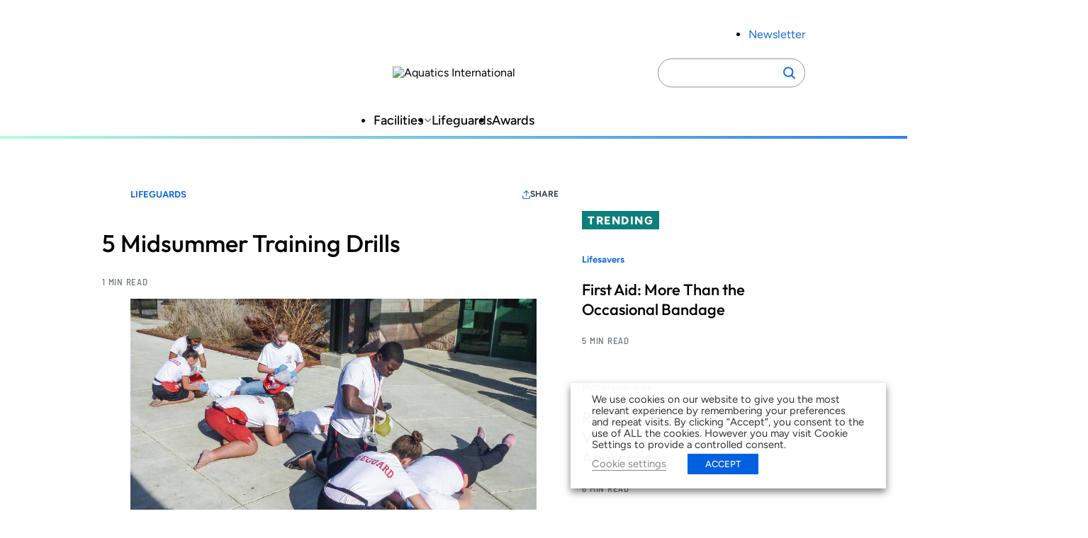

--- FILE ---
content_type: text/html; charset=UTF-8
request_url: https://www.aquaticsintl.com/lifeguards/5-midsummer-training-drills_o
body_size: 19250
content:
<!DOCTYPE html>
<html lang="en-US" class="no-js">
	<head>
	
		<meta charset="UTF-8" />
		<meta name="viewport" content="width=device-width, initial-scale=1" />
		<script>(function(html){html.className = html.className.replace(/\bno-js\b/,'js')})(document.documentElement);</script>
<meta name='robots' content='index, follow, max-image-preview:large, max-snippet:-1, max-video-preview:-1' />
	<style>img:is([sizes="auto" i], [sizes^="auto," i]) { contain-intrinsic-size: 3000px 1500px }</style>
	
	<!-- This site is optimized with the Yoast SEO plugin v26.7 - https://yoast.com/wordpress/plugins/seo/ -->
	<title>5 Midsummer Training Drills</title>
	<link rel="canonical" href="https://aqi.aqi-psn.prd.zonda.onl/lifeguards/5-midsummer-training-drills_o" />
	<meta property="og:locale" content="en_US" />
	<meta property="og:type" content="article" />
	<meta property="og:title" content="5 Midsummer Training Drills" />
	<meta property="og:description" content="The right inservice training can motivate your lifeguards and keep them from slipping into a midseason slump. Here are five of the most popular drills from our inservice training page. Find more training drills in our Video Gallery, and share your favorites via AI Connect, Facebook and Twitter." />
	<meta property="og:url" content="https://aqi.aqi-psn.prd.zonda.onl/lifeguards/5-midsummer-training-drills_o" />
	<meta property="og:site_name" content="Aquatics International" />
	<meta property="article:published_time" content="2014-07-23T23:08:45+00:00" />
	<meta property="article:modified_time" content="2025-06-08T21:39:16+00:00" />
	<meta property="og:image" content="https://www.aquaticsintl.com/wp-content/uploads/2025/05/ls3-tcm128-2117460.jpg" />
	<meta property="og:image:width" content="2000" />
	<meta property="og:image:height" content="1347" />
	<meta property="og:image:type" content="image/jpeg" />
	<meta name="twitter:card" content="summary_large_image" />
	<meta name="twitter:label1" content="Est. reading time" />
	<meta name="twitter:data1" content="1 minute" />
	<meta name="twitter:label2" content="Written by" />
	<meta name="twitter:data2" content="Kendra Kozen" />
	<script type="application/ld+json" class="yoast-schema-graph">{"@context":"https://schema.org","@graph":[{"@type":"Article","@id":"https://aqi.aqi-psn.prd.zonda.onl/lifeguards/5-midsummer-training-drills_o#article","isPartOf":{"@id":"https://www.aquaticsintl.com/lifeguards/5-midsummer-training-drills_o/"},"author":[{"@id":"https://www.aquaticsintl.com/#/schema/person/image/f5edfff15da9630a6688f9fc781021d2"}],"headline":"5 Midsummer Training Drills","datePublished":"2014-07-23T23:08:45+00:00","dateModified":"2025-06-08T21:39:16+00:00","mainEntityOfPage":{"@id":"https://www.aquaticsintl.com/lifeguards/5-midsummer-training-drills_o/"},"wordCount":131,"image":{"@id":"https://aqi.aqi-psn.prd.zonda.onl/lifeguards/5-midsummer-training-drills_o#primaryimage"},"thumbnailUrl":"https://www.aquaticsintl.com/wp-content/uploads/2025/05/ls3-tcm128-2117460.jpg","inLanguage":"en-US"},{"@type":"WebPage","@id":"https://www.aquaticsintl.com/lifeguards/5-midsummer-training-drills_o/","url":"https://aqi.aqi-psn.prd.zonda.onl/lifeguards/5-midsummer-training-drills_o","name":"5 Midsummer Training Drills","isPartOf":{"@id":"https://www.aquaticsintl.com/#website"},"primaryImageOfPage":{"@id":"https://aqi.aqi-psn.prd.zonda.onl/lifeguards/5-midsummer-training-drills_o#primaryimage"},"image":{"@id":"https://aqi.aqi-psn.prd.zonda.onl/lifeguards/5-midsummer-training-drills_o#primaryimage"},"thumbnailUrl":"https://www.aquaticsintl.com/wp-content/uploads/2025/05/ls3-tcm128-2117460.jpg","datePublished":"2014-07-23T23:08:45+00:00","dateModified":"2025-06-08T21:39:16+00:00","author":{"@id":""},"breadcrumb":{"@id":"https://aqi.aqi-psn.prd.zonda.onl/lifeguards/5-midsummer-training-drills_o#breadcrumb"},"inLanguage":"en-US","potentialAction":[{"@type":"ReadAction","target":["https://aqi.aqi-psn.prd.zonda.onl/lifeguards/5-midsummer-training-drills_o"]}]},{"@type":"ImageObject","inLanguage":"en-US","@id":"https://aqi.aqi-psn.prd.zonda.onl/lifeguards/5-midsummer-training-drills_o#primaryimage","url":"https://www.aquaticsintl.com/wp-content/uploads/2025/05/ls3-tcm128-2117460.jpg","contentUrl":"https://www.aquaticsintl.com/wp-content/uploads/2025/05/ls3-tcm128-2117460.jpg","width":2000,"height":1347,"caption":"Rescuers in Action: When checking for breathing and pulse in the cephalic position, remember to continue to look down the victim's chest."},{"@type":"BreadcrumbList","@id":"https://aqi.aqi-psn.prd.zonda.onl/lifeguards/5-midsummer-training-drills_o#breadcrumb","itemListElement":[{"@type":"ListItem","position":1,"name":"Home","item":"https://www.aquaticsintl.com/"},{"@type":"ListItem","position":2,"name":"5 Midsummer Training Drills"}]},{"@type":"WebSite","@id":"https://www.aquaticsintl.com/#website","url":"https://www.aquaticsintl.com/","name":"Aquatics International","description":"","potentialAction":[{"@type":"SearchAction","target":{"@type":"EntryPoint","urlTemplate":"https://www.aquaticsintl.com/?s={search_term_string}"},"query-input":{"@type":"PropertyValueSpecification","valueRequired":true,"valueName":"search_term_string"}}],"inLanguage":"en-US"},{"@type":"Person","@id":"https://www.aquaticsintl.com/#/schema/person/image/f5edfff15da9630a6688f9fc781021d2","name":"Kendra Kozen","image":{"@type":"ImageObject","inLanguage":"en-US","@id":"https://www.aquaticsintl.com/#/schema/person/image/23494c9101089ad44ae88ce9d2f56aac","url":"https://secure.gravatar.com/avatar/?s=96&d=mm&r=g","contentUrl":"https://secure.gravatar.com/avatar/?s=96&d=mm&r=g","caption":"Kendra Kozen"},"url":"https://www.aquaticsintl.com/author/kendra-kozen/"}]}</script>
	<!-- / Yoast SEO plugin. -->


<link rel='dns-prefetch' href='//players.brightcove.net' />
<link rel="alternate" type="application/rss+xml" title="Aquatics International &raquo; Feed" href="https://www.aquaticsintl.com/feed/" />
<link rel='stylesheet' id='dashicons-css' href='https://www.aquaticsintl.com/wp-includes/css/dashicons.min.css?ver=6.8.3' type='text/css' media='all' />
<link rel='stylesheet' id='post-views-counter-frontend-css' href='https://www.aquaticsintl.com/wp-content/plugins/post-views-counter/css/frontend.css?ver=1.7.0' type='text/css' media='all' />
<link rel='stylesheet' id='wp-block-library-css' href='https://www.aquaticsintl.com/wp-includes/css/dist/block-library/style.min.css?ver=6.8.3' type='text/css' media='all' />
<link rel='stylesheet' id='co-authors-plus-coauthors-style-css' href='https://www.aquaticsintl.com/wp-content/plugins/co-authors-plus/build/blocks/block-coauthors/style-index.css?ver=1.0.0' type='text/css' media='all' />
<link rel='stylesheet' id='co-authors-plus-avatar-style-css' href='https://www.aquaticsintl.com/wp-content/plugins/co-authors-plus/build/blocks/block-coauthor-avatar/style-index.css?ver=1.0.0' type='text/css' media='all' />
<link rel='stylesheet' id='co-authors-plus-image-style-css' href='https://www.aquaticsintl.com/wp-content/plugins/co-authors-plus/build/blocks/block-coauthor-image/style-index.css?ver=1.0.0' type='text/css' media='all' />
<link rel='stylesheet' id='safe-svg-svg-icon-style-css' href='https://www.aquaticsintl.com/wp-content/plugins/safe-svg/dist/safe-svg-block-frontend.css?ver=6.8.3' type='text/css' media='all' />
<link rel='stylesheet' id='zonda-theme-zonda-custom-query-block-style-css' href='https://www.aquaticsintl.com/wp-content/themes/zonda-theme/dist/blocks/custom-query-blocks/style.css?ver=0.1.0' type='text/css' media='all' />
<link rel='stylesheet' id='zonda-event-card-style-css' href='https://www.aquaticsintl.com/wp-content/themes/zonda-theme/dist/blocks/event-card/style.css?ver=11f02f54416ba6937c0a2b8934fc0ed01e811e4bb7797f8b24b3cc0563430c3f' type='text/css' media='all' />
<link rel='stylesheet' id='zonda-event-query-style-css' href='https://www.aquaticsintl.com/wp-content/themes/zonda-theme/dist/blocks/event-query/style.css?ver=a6b614c841f1f1ddc5e7690c27dbae966eb50ea45637d6ace2e72833446f0db6' type='text/css' media='all' />
<link rel='stylesheet' id='tenup-example-style-css' href='https://www.aquaticsintl.com/wp-content/themes/zonda-theme/dist/blocks/example-block/style.css?ver=433d0734fba5f06acba847ee3106fc85be306d9b5cdb65c095eca9bf1478ae81' type='text/css' media='all' />
<link rel='stylesheet' id='zonda-highcharts-style-css' href='https://www.aquaticsintl.com/wp-content/themes/zonda-theme/dist/blocks/highcharts/style.css?ver=16c6741e50c54c8b1728d5fc69fdcdc107256448d3ae33b6fca77672abd610a5' type='text/css' media='all' />
<link rel='stylesheet' id='zonda-zonda-image-style-css' href='https://www.aquaticsintl.com/wp-content/themes/zonda-theme/dist/blocks/image-block/style.css?ver=dc4899c62d47fbf2a0df5f4e1e935561d3cdf7bbdda193486795bbd754f6e1e4' type='text/css' media='all' />
<link rel='stylesheet' id='zonda-image-carousel-style-css' href='https://www.aquaticsintl.com/wp-content/themes/zonda-theme/dist/blocks/image-carousel/style.css?ver=8d23dcc985b905fc92052dcbf308ecce1c18d8f7a3fb94d59a7806d6ba4f0655' type='text/css' media='all' />
<link rel='stylesheet' id='zonda-promo-list-style-css' href='https://www.aquaticsintl.com/wp-content/themes/zonda-theme/dist/blocks/promo-list/style.css?ver=65f423c3e39f842ba9885da12e0441c4d2da9d82b80a281bd6865cbe9a2d7116' type='text/css' media='all' />
<link rel='stylesheet' id='zonda-sidebar-callout-style-css' href='https://www.aquaticsintl.com/wp-content/themes/zonda-theme/dist/blocks/sidebar-callout/style.css?ver=103a56e71df9d498e61b5e79452b541086580500a8fee3e819138207f407fac3' type='text/css' media='all' />
<link rel='stylesheet' id='zonda-tabbed-module-style-css' href='https://www.aquaticsintl.com/wp-content/themes/zonda-theme/dist/blocks/tabbed-module/style.css?ver=ca51501596b8f2ee037c9a7460cc7ba1c6ee384a4185b1285c65aa9228f3d583' type='text/css' media='all' />
<link rel='stylesheet' id='zonda-toc-section-style-css' href='https://www.aquaticsintl.com/wp-content/themes/zonda-theme/dist/blocks/toc-section/style.css?ver=460b60f98265be7044e8bdf53e42cc7a6ca20682ee77ac4102177cc87d5a389d' type='text/css' media='all' />
<link rel='stylesheet' id='zonda-theme-core-group-css' href='https://www.aquaticsintl.com/wp-content/themes/zonda-theme/dist/blocks/autoenqueue/core/group.css?ver=6.8.3' type='text/css' media='all' />
<link rel='stylesheet' id='zonda-theme-core-pullquote-css' href='https://www.aquaticsintl.com/wp-content/themes/zonda-theme/dist/blocks/autoenqueue/core/pullquote.css?ver=6.8.3' type='text/css' media='all' />
<style id='global-styles-inline-css' type='text/css'>
:root{--wp--preset--aspect-ratio--square: 1;--wp--preset--aspect-ratio--4-3: 4/3;--wp--preset--aspect-ratio--3-4: 3/4;--wp--preset--aspect-ratio--3-2: 3/2;--wp--preset--aspect-ratio--2-3: 2/3;--wp--preset--aspect-ratio--16-9: 16/9;--wp--preset--aspect-ratio--9-16: 9/16;--wp--preset--color--black: #000000;--wp--preset--color--cyan-bluish-gray: #abb8c3;--wp--preset--color--white: #ffffff;--wp--preset--color--pale-pink: #f78da7;--wp--preset--color--vivid-red: #cf2e2e;--wp--preset--color--luminous-vivid-orange: #ff6900;--wp--preset--color--luminous-vivid-amber: #fcb900;--wp--preset--color--light-green-cyan: #7bdcb5;--wp--preset--color--vivid-green-cyan: #00d084;--wp--preset--color--pale-cyan-blue: #8ed1fc;--wp--preset--color--vivid-cyan-blue: #0693e3;--wp--preset--color--vivid-purple: #9b51e0;--wp--preset--color--primary-base: var(--wp--custom--color--primary--base);--wp--preset--color--primary-darker: var(--wp--custom--color--primary--darker);--wp--preset--gradient--vivid-cyan-blue-to-vivid-purple: linear-gradient(135deg,rgba(6,147,227,1) 0%,rgb(155,81,224) 100%);--wp--preset--gradient--light-green-cyan-to-vivid-green-cyan: linear-gradient(135deg,rgb(122,220,180) 0%,rgb(0,208,130) 100%);--wp--preset--gradient--luminous-vivid-amber-to-luminous-vivid-orange: linear-gradient(135deg,rgba(252,185,0,1) 0%,rgba(255,105,0,1) 100%);--wp--preset--gradient--luminous-vivid-orange-to-vivid-red: linear-gradient(135deg,rgba(255,105,0,1) 0%,rgb(207,46,46) 100%);--wp--preset--gradient--very-light-gray-to-cyan-bluish-gray: linear-gradient(135deg,rgb(238,238,238) 0%,rgb(169,184,195) 100%);--wp--preset--gradient--cool-to-warm-spectrum: linear-gradient(135deg,rgb(74,234,220) 0%,rgb(151,120,209) 20%,rgb(207,42,186) 40%,rgb(238,44,130) 60%,rgb(251,105,98) 80%,rgb(254,248,76) 100%);--wp--preset--gradient--blush-light-purple: linear-gradient(135deg,rgb(255,206,236) 0%,rgb(152,150,240) 100%);--wp--preset--gradient--blush-bordeaux: linear-gradient(135deg,rgb(254,205,165) 0%,rgb(254,45,45) 50%,rgb(107,0,62) 100%);--wp--preset--gradient--luminous-dusk: linear-gradient(135deg,rgb(255,203,112) 0%,rgb(199,81,192) 50%,rgb(65,88,208) 100%);--wp--preset--gradient--pale-ocean: linear-gradient(135deg,rgb(255,245,203) 0%,rgb(182,227,212) 50%,rgb(51,167,181) 100%);--wp--preset--gradient--electric-grass: linear-gradient(135deg,rgb(202,248,128) 0%,rgb(113,206,126) 100%);--wp--preset--gradient--midnight: linear-gradient(135deg,rgb(2,3,129) 0%,rgb(40,116,252) 100%);--wp--preset--font-size--small: 13px;--wp--preset--font-size--medium: 20px;--wp--preset--font-size--large: 36px;--wp--preset--font-size--x-large: 42px;--wp--preset--font-family--outfit: Outfit, sans-serif;--wp--preset--font-family--figtree: Figtree, sans-serif;--wp--preset--font-family--gtwalsheimcondensed: Barlow Semi Condensed, sans-serif;--wp--preset--spacing--20: 0.44rem;--wp--preset--spacing--30: 0.67rem;--wp--preset--spacing--40: 1rem;--wp--preset--spacing--50: 1.5rem;--wp--preset--spacing--60: 2.25rem;--wp--preset--spacing--70: 3.38rem;--wp--preset--spacing--80: 5.06rem;--wp--preset--shadow--natural: 6px 6px 9px rgba(0, 0, 0, 0.2);--wp--preset--shadow--deep: 12px 12px 50px rgba(0, 0, 0, 0.4);--wp--preset--shadow--sharp: 6px 6px 0px rgba(0, 0, 0, 0.2);--wp--preset--shadow--outlined: 6px 6px 0px -3px rgba(255, 255, 255, 1), 6px 6px rgba(0, 0, 0, 1);--wp--preset--shadow--crisp: 6px 6px 0px rgba(0, 0, 0, 1);--wp--custom--color--primary--base: hsla(214, 84%, 48%, 1);--wp--custom--color--primary--base-5: hsla(214, 84%, 48%, 0.05);--wp--custom--color--primary--darker: hsla(214, 84%, 34%, 1);--wp--custom--color--secondary--base: hsla(178, 84%, 27%, 1);--wp--custom--color--secondary--darker: hsla(178, 84%, 19%, 1);--wp--custom--color--tertiary--base: hsla(151, 100%, 85%, 0.5);--wp--custom--color--tertiary--darker: hsla(151, 100%, 85%, 1);--wp--custom--color--quaternary--base: hsla(177, 32%, 56%, 1);--wp--custom--color--quaternary--darker: hsla(177, 32%, 56%, 1);--wp--custom--color--black: hsla(0, 0%, 0%, 1);--wp--custom--color--white: hsla(0, 0%, 100%, 1);--wp--custom--color--gray--base: hsla(214, 8%, 67%, 1);--wp--custom--color--gray--dark: hsla(214, 18%, 27%, 1);--wp--custom--color--gray--medium: hsla(215, 8%, 46%, 1);--wp--custom--color--gray--ada: hsla(215, 8%, 58%, 1);--wp--custom--color--gray--light: hsla(216, 29%, 97%, 1);--wp--custom--color--gray--tab: hsla(215, 58%, 93%, 1);--wp--custom--gradient: linear-gradient(to right, #b2ffda, #2f80ed);--wp--custom--spacing--main-gap: 1.5rem;}:root { --wp--style--global--content-size: 800px;--wp--style--global--wide-size: 1000px; }:where(body) { margin: 0; }.wp-site-blocks > .alignleft { float: left; margin-right: 2em; }.wp-site-blocks > .alignright { float: right; margin-left: 2em; }.wp-site-blocks > .aligncenter { justify-content: center; margin-left: auto; margin-right: auto; }:where(.wp-site-blocks) > * { margin-block-start: var(--wp--custom--spacing--main-gap); margin-block-end: 0; }:where(.wp-site-blocks) > :first-child { margin-block-start: 0; }:where(.wp-site-blocks) > :last-child { margin-block-end: 0; }:root { --wp--style--block-gap: var(--wp--custom--spacing--main-gap); }:root :where(.is-layout-flow) > :first-child{margin-block-start: 0;}:root :where(.is-layout-flow) > :last-child{margin-block-end: 0;}:root :where(.is-layout-flow) > *{margin-block-start: var(--wp--custom--spacing--main-gap);margin-block-end: 0;}:root :where(.is-layout-constrained) > :first-child{margin-block-start: 0;}:root :where(.is-layout-constrained) > :last-child{margin-block-end: 0;}:root :where(.is-layout-constrained) > *{margin-block-start: var(--wp--custom--spacing--main-gap);margin-block-end: 0;}:root :where(.is-layout-flex){gap: var(--wp--custom--spacing--main-gap);}:root :where(.is-layout-grid){gap: var(--wp--custom--spacing--main-gap);}.is-layout-flow > .alignleft{float: left;margin-inline-start: 0;margin-inline-end: 2em;}.is-layout-flow > .alignright{float: right;margin-inline-start: 2em;margin-inline-end: 0;}.is-layout-flow > .aligncenter{margin-left: auto !important;margin-right: auto !important;}.is-layout-constrained > .alignleft{float: left;margin-inline-start: 0;margin-inline-end: 2em;}.is-layout-constrained > .alignright{float: right;margin-inline-start: 2em;margin-inline-end: 0;}.is-layout-constrained > .aligncenter{margin-left: auto !important;margin-right: auto !important;}.is-layout-constrained > :where(:not(.alignleft):not(.alignright):not(.alignfull)){max-width: var(--wp--style--global--content-size);margin-left: auto !important;margin-right: auto !important;}.is-layout-constrained > .alignwide{max-width: var(--wp--style--global--wide-size);}body .is-layout-flex{display: flex;}.is-layout-flex{flex-wrap: wrap;align-items: center;}.is-layout-flex > :is(*, div){margin: 0;}body .is-layout-grid{display: grid;}.is-layout-grid > :is(*, div){margin: 0;}body{padding-top: 0px;padding-right: 0px;padding-bottom: 0px;padding-left: 0px;}a:where(:not(.wp-element-button)){text-decoration: underline;}:root :where(.wp-element-button, .wp-block-button__link){background-color: #32373c;border-width: 0;color: #fff;font-family: inherit;font-size: inherit;line-height: inherit;padding: calc(0.667em + 2px) calc(1.333em + 2px);text-decoration: none;}.has-black-color{color: var(--wp--preset--color--black) !important;}.has-cyan-bluish-gray-color{color: var(--wp--preset--color--cyan-bluish-gray) !important;}.has-white-color{color: var(--wp--preset--color--white) !important;}.has-pale-pink-color{color: var(--wp--preset--color--pale-pink) !important;}.has-vivid-red-color{color: var(--wp--preset--color--vivid-red) !important;}.has-luminous-vivid-orange-color{color: var(--wp--preset--color--luminous-vivid-orange) !important;}.has-luminous-vivid-amber-color{color: var(--wp--preset--color--luminous-vivid-amber) !important;}.has-light-green-cyan-color{color: var(--wp--preset--color--light-green-cyan) !important;}.has-vivid-green-cyan-color{color: var(--wp--preset--color--vivid-green-cyan) !important;}.has-pale-cyan-blue-color{color: var(--wp--preset--color--pale-cyan-blue) !important;}.has-vivid-cyan-blue-color{color: var(--wp--preset--color--vivid-cyan-blue) !important;}.has-vivid-purple-color{color: var(--wp--preset--color--vivid-purple) !important;}.has-primary-base-color{color: var(--wp--preset--color--primary-base) !important;}.has-primary-darker-color{color: var(--wp--preset--color--primary-darker) !important;}.has-black-background-color{background-color: var(--wp--preset--color--black) !important;}.has-cyan-bluish-gray-background-color{background-color: var(--wp--preset--color--cyan-bluish-gray) !important;}.has-white-background-color{background-color: var(--wp--preset--color--white) !important;}.has-pale-pink-background-color{background-color: var(--wp--preset--color--pale-pink) !important;}.has-vivid-red-background-color{background-color: var(--wp--preset--color--vivid-red) !important;}.has-luminous-vivid-orange-background-color{background-color: var(--wp--preset--color--luminous-vivid-orange) !important;}.has-luminous-vivid-amber-background-color{background-color: var(--wp--preset--color--luminous-vivid-amber) !important;}.has-light-green-cyan-background-color{background-color: var(--wp--preset--color--light-green-cyan) !important;}.has-vivid-green-cyan-background-color{background-color: var(--wp--preset--color--vivid-green-cyan) !important;}.has-pale-cyan-blue-background-color{background-color: var(--wp--preset--color--pale-cyan-blue) !important;}.has-vivid-cyan-blue-background-color{background-color: var(--wp--preset--color--vivid-cyan-blue) !important;}.has-vivid-purple-background-color{background-color: var(--wp--preset--color--vivid-purple) !important;}.has-primary-base-background-color{background-color: var(--wp--preset--color--primary-base) !important;}.has-primary-darker-background-color{background-color: var(--wp--preset--color--primary-darker) !important;}.has-black-border-color{border-color: var(--wp--preset--color--black) !important;}.has-cyan-bluish-gray-border-color{border-color: var(--wp--preset--color--cyan-bluish-gray) !important;}.has-white-border-color{border-color: var(--wp--preset--color--white) !important;}.has-pale-pink-border-color{border-color: var(--wp--preset--color--pale-pink) !important;}.has-vivid-red-border-color{border-color: var(--wp--preset--color--vivid-red) !important;}.has-luminous-vivid-orange-border-color{border-color: var(--wp--preset--color--luminous-vivid-orange) !important;}.has-luminous-vivid-amber-border-color{border-color: var(--wp--preset--color--luminous-vivid-amber) !important;}.has-light-green-cyan-border-color{border-color: var(--wp--preset--color--light-green-cyan) !important;}.has-vivid-green-cyan-border-color{border-color: var(--wp--preset--color--vivid-green-cyan) !important;}.has-pale-cyan-blue-border-color{border-color: var(--wp--preset--color--pale-cyan-blue) !important;}.has-vivid-cyan-blue-border-color{border-color: var(--wp--preset--color--vivid-cyan-blue) !important;}.has-vivid-purple-border-color{border-color: var(--wp--preset--color--vivid-purple) !important;}.has-primary-base-border-color{border-color: var(--wp--preset--color--primary-base) !important;}.has-primary-darker-border-color{border-color: var(--wp--preset--color--primary-darker) !important;}.has-vivid-cyan-blue-to-vivid-purple-gradient-background{background: var(--wp--preset--gradient--vivid-cyan-blue-to-vivid-purple) !important;}.has-light-green-cyan-to-vivid-green-cyan-gradient-background{background: var(--wp--preset--gradient--light-green-cyan-to-vivid-green-cyan) !important;}.has-luminous-vivid-amber-to-luminous-vivid-orange-gradient-background{background: var(--wp--preset--gradient--luminous-vivid-amber-to-luminous-vivid-orange) !important;}.has-luminous-vivid-orange-to-vivid-red-gradient-background{background: var(--wp--preset--gradient--luminous-vivid-orange-to-vivid-red) !important;}.has-very-light-gray-to-cyan-bluish-gray-gradient-background{background: var(--wp--preset--gradient--very-light-gray-to-cyan-bluish-gray) !important;}.has-cool-to-warm-spectrum-gradient-background{background: var(--wp--preset--gradient--cool-to-warm-spectrum) !important;}.has-blush-light-purple-gradient-background{background: var(--wp--preset--gradient--blush-light-purple) !important;}.has-blush-bordeaux-gradient-background{background: var(--wp--preset--gradient--blush-bordeaux) !important;}.has-luminous-dusk-gradient-background{background: var(--wp--preset--gradient--luminous-dusk) !important;}.has-pale-ocean-gradient-background{background: var(--wp--preset--gradient--pale-ocean) !important;}.has-electric-grass-gradient-background{background: var(--wp--preset--gradient--electric-grass) !important;}.has-midnight-gradient-background{background: var(--wp--preset--gradient--midnight) !important;}.has-small-font-size{font-size: var(--wp--preset--font-size--small) !important;}.has-medium-font-size{font-size: var(--wp--preset--font-size--medium) !important;}.has-large-font-size{font-size: var(--wp--preset--font-size--large) !important;}.has-x-large-font-size{font-size: var(--wp--preset--font-size--x-large) !important;}.has-outfit-font-family{font-family: var(--wp--preset--font-family--outfit) !important;}.has-figtree-font-family{font-family: var(--wp--preset--font-family--figtree) !important;}.has-gtwalsheimcondensed-font-family{font-family: var(--wp--preset--font-family--gtwalsheimcondensed) !important;}
:root :where(.wp-block-pullquote){font-size: 1.5em;line-height: 1.6;}
</style>
<link rel='stylesheet' id='cookie-law-info-css' href='https://www.aquaticsintl.com/wp-content/plugins/_webtoffee-gdpr-cookie-consent/public/css/cookie-law-info-public.css?ver=2.4.0' type='text/css' media='all' />
<link rel='stylesheet' id='cookie-law-info-gdpr-css' href='https://www.aquaticsintl.com/wp-content/plugins/_webtoffee-gdpr-cookie-consent/public/css/cookie-law-info-gdpr.css?ver=2.4.0' type='text/css' media='all' />
<style id='cookie-law-info-gdpr-inline-css' type='text/css'>
.cli-modal-content, .cli-tab-content { background-color: #ffffff; }.cli-privacy-content-text, .cli-modal .cli-modal-dialog, .cli-tab-container p, a.cli-privacy-readmore { color: #000000; }.cli-tab-header { background-color: #f2f2f2; }.cli-tab-header, .cli-tab-header a.cli-nav-link,span.cli-necessary-caption,.cli-switch .cli-slider:after { color: #000000; }.cli-switch .cli-slider:before { background-color: #ffffff; }.cli-switch input:checked + .cli-slider:before { background-color: #ffffff; }.cli-switch .cli-slider { background-color: #e3e1e8; }.cli-switch input:checked + .cli-slider { background-color: #28a745; }.cli-modal-close svg { fill: #000000; }.cli-tab-footer .wt-cli-privacy-accept-all-btn { background-color: #00acad; color: #ffffff}.cli-tab-footer .wt-cli-privacy-accept-btn { background-color: #00acad; color: #ffffff}.cli-tab-header a:before{ border-right: 1px solid #000000; border-bottom: 1px solid #000000; }
</style>
<link rel='stylesheet' id='au_plugin_shared-css' href='https://www.aquaticsintl.com/wp-content/plugins/advanced-urls/dist/css/shared.css?ver=8c5b220bf6f482881a90' type='text/css' media='all' />
<link rel='stylesheet' id='au_plugin_frontend-css' href='https://www.aquaticsintl.com/wp-content/plugins/advanced-urls/dist/css/frontend.css?ver=8c5b220bf6f482881a90' type='text/css' media='all' />
<link rel='stylesheet' id='zonda_plugin_shared-css' href='https://www.aquaticsintl.com/wp-content/plugins/zonda-plugin/dist/css/shared.css?ver=8c5b220bf6f482881a90' type='text/css' media='all' />
<link rel='stylesheet' id='zonda_plugin_frontend-css' href='https://www.aquaticsintl.com/wp-content/plugins/zonda-plugin/dist/css/frontend.css?ver=e2ca629ed2d46869b47d' type='text/css' media='all' />
<link rel='stylesheet' id='styles-css' href='https://www.aquaticsintl.com/wp-content/themes/zonda-theme/dist/css/frontend.css?ver=27d37d4469064894a206' type='text/css' media='all' />
<link rel='stylesheet' id='brightcove-pip-css-css' href='https://players.brightcove.net/videojs-pip/1/videojs-pip.css?ver=2.8.8' type='text/css' media='all' />
<link rel='stylesheet' id='brightcove-playlist-css' href='https://www.aquaticsintl.com/wp-content/plugins/brightcove-video-connect/assets/css/brightcove_playlist.min.css?ver=2.8.8' type='text/css' media='all' />
<script type="text/javascript" src="https://www.aquaticsintl.com/wp-content/themes/zonda-theme/dist/blocks/custom-query-blocks/script.js?ver=346006bab484d79fd462" id="zonda-theme-zonda-custom-query-block-script-js"></script>
<script type="text/javascript" src="https://www.aquaticsintl.com/wp-includes/js/jquery/jquery.min.js?ver=3.7.1" id="jquery-core-js"></script>
<script type="text/javascript" src="https://www.aquaticsintl.com/wp-includes/js/jquery/jquery-migrate.min.js?ver=3.4.1" id="jquery-migrate-js"></script>
<script type="text/javascript" id="cookie-law-info-js-extra">
/* <![CDATA[ */
var Cli_Data = {"nn_cookie_ids":["_gat_UA-2981874-2","CONSENT","_gat","wordpress_test_cookie","OAGEO","OAID","loc","YSC","VISITOR_INFO1_LIVE","yt-remote-device-id","yt-remote-connected-devices","_ga","_gid"],"non_necessary_cookies":{"necessary":["wordpress_test_cookie"],"analytics":["_gat_UA-2981874-2","CONSENT","_gat","_ga","_gid"],"advertisement":["OAGEO","OAID","loc","YSC","VISITOR_INFO1_LIVE","yt-remote-device-id","yt-remote-connected-devices"]},"cookielist":{"necessary":{"id":94179,"status":true,"priority":0,"title":"Necessary","strict":true,"default_state":false,"ccpa_optout":false,"loadonstart":true},"functional":{"id":94180,"status":true,"priority":5,"title":"Functional","strict":false,"default_state":true,"ccpa_optout":false,"loadonstart":false},"performance":{"id":94181,"status":true,"priority":4,"title":"Performance","strict":false,"default_state":false,"ccpa_optout":false,"loadonstart":false},"analytics":{"id":94182,"status":true,"priority":3,"title":"Analytics","strict":false,"default_state":true,"ccpa_optout":false,"loadonstart":true},"advertisement":{"id":94183,"status":true,"priority":2,"title":"Advertisement","strict":false,"default_state":true,"ccpa_optout":false,"loadonstart":true},"others":{"id":94184,"status":true,"priority":1,"title":"Others","strict":false,"default_state":false,"ccpa_optout":false,"loadonstart":false}},"ajax_url":"https:\/\/www.aquaticsintl.com\/wp-admin\/admin-ajax.php","current_lang":"en","security":"61e88af611","eu_countries":["GB"],"geoIP":"disabled","use_custom_geolocation_api":"","custom_geolocation_api":"https:\/\/geoip.cookieyes.com\/geoip\/checker\/result.php","consentVersion":"1","strictlyEnabled":["necessary","obligatoire"],"cookieDomain":"","privacy_length":"250","ccpaEnabled":"","ccpaRegionBased":"","ccpaBarEnabled":"","ccpaType":"gdpr","triggerDomRefresh":"","secure_cookies":""};
var log_object = {"ajax_url":"https:\/\/www.aquaticsintl.com\/wp-admin\/admin-ajax.php"};
/* ]]> */
</script>
<script type="text/javascript" src="https://www.aquaticsintl.com/wp-content/plugins/_webtoffee-gdpr-cookie-consent/public/js/cookie-law-info-public.js?ver=2.4.0" id="cookie-law-info-js"></script>
<script type="text/javascript" src="https://www.aquaticsintl.com/wp-content/themes/zonda-theme/dist/js/ad-core.js?ver=1.0" id="zonda-ad-core-js"></script>
<link rel="https://api.w.org/" href="https://www.aquaticsintl.com/wp-json/" /><link rel="alternate" title="JSON" type="application/json" href="https://www.aquaticsintl.com/wp-json/wp/v2/posts/9134" /><link rel='shortlink' href='https://www.aquaticsintl.com/?p=9134' />
<link rel="alternate" title="oEmbed (JSON)" type="application/json+oembed" href="https://www.aquaticsintl.com/wp-json/oembed/1.0/embed?url=https%3A%2F%2Fwww.aquaticsintl.com%2Flifeguards%2F5-midsummer-training-drills_o" />
<link rel="alternate" title="oEmbed (XML)" type="text/xml+oembed" href="https://www.aquaticsintl.com/wp-json/oembed/1.0/embed?url=https%3A%2F%2Fwww.aquaticsintl.com%2Flifeguards%2F5-midsummer-training-drills_o&#038;format=xml" />
	<script>
		window.dataLayer = window.dataLayer || [];
		dataLayer.push({"brand":"","byline":"Kendra Kozen","contentGroup":"","publishedDate":1406156925000,"adUnit":"misc","newsItemType":"Brief","pageTemplate":"article","publishedBy":"","section":"Lifeguards","subject":["Condition Assessment","Lifeguards","Training"],"contentId":9134,"topics":[],"contentType":"Zonda Original Content","pageTitle":"5 Midsummer Training Drills"});
	</script>
		<script type="text/plain" data-cli-class="cli-blocker-script" data-cli-label="Google Publisher Tag"  data-cli-script-type="advertisement" data-cli-block="false" data-cli-block-if-ccpa-optout="false" data-cli-element-position="head">
		googletag.cmd.push(function() {
			
        // ticker1
        googletag.defineSlot('/6752/hw.aqi/misc', SIZE_TICKER_TABLET, 'div-gpt-ad-ticker1')
          .defineSizeMapping(tickerMapping)
          .addService(googletag.pubads())
          .setTargeting('pos', 'ticker1');

        // ticker2
        googletag.defineSlot('/6752/hw.aqi/misc', SIZE_TICKER_TABLET, 'div-gpt-ad-ticker2')
          .defineSizeMapping(tickerMapping)
          .addService(googletag.pubads())
          .setTargeting('pos', 'ticker2');

        // ticker3
        googletag.defineSlot('/6752/hw.aqi/misc', SIZE_TICKER_TABLET, 'div-gpt-ad-ticker3')
          .defineSizeMapping(tickerMapping)
          .addService(googletag.pubads())
          .setTargeting('pos', 'ticker3');

        // ticker4
        googletag.defineSlot('/6752/hw.aqi/misc', SIZE_TICKER_TABLET, 'div-gpt-ad-ticker4')
          .defineSizeMapping(tickerMapping)
          .addService(googletag.pubads())
          .setTargeting('pos', 'ticker4');

        // leaderboard1
        googletag.defineSlot('/6752/hw.aqi/misc', SIZE_LEADERBOARD_DESKTOP, 'div-gpt-ad-leaderboard1')
          .defineSizeMapping(bannerMapping)
          .addService(googletag.pubads())
          .setTargeting('pos','leaderboard1');

        // peelback1
        googletag.defineSlot('/6752/hw.aqi/misc', [[2,2]], 'div-gpt-ad-peelback1')
          .addService(googletag.pubads())
          .setTargeting('pos','peelback1');
        googletag.defineOutOfPageSlot('/6752/hw.aqi/misc', 'div-gpt-ad-peelback1-oop')
          .addService(googletag.pubads());

        // box1
        googletag.defineSlot('/6752/hw.aqi/misc', SIZE_BOX_LARGE, 'div-gpt-ad-box1')
          .defineSizeMapping(boxMapping)
          .addService(googletag.pubads())
          .setTargeting('pos','box1');

        // box2
        googletag.defineSlot('/6752/hw.aqi/misc', SIZE_BOX_LARGE, 'div-gpt-ad-box2')
          .defineSizeMapping(boxMapping)
          .addService(googletag.pubads())
          .setTargeting('pos','box2');

        // leaderboard3
        googletag.defineSlot('/6752/hw.aqi/misc', SIZE_LEADERBOARD_TABLET, 'div-gpt-ad-leaderboard3')
          .defineSizeMapping(bannerMappingFooter)
          .addService(googletag.pubads())
          .setTargeting('pos','leaderboard3');
			// Page-level targeting
			googletag.pubads().setTargeting('temp','article');
			googletag.pubads().setTargeting('szw', window.szw);
			googletag.pubads().setTargeting('nlsub', window.nlsub);

						googletag.pubads().setTargeting('k', ["construction","drainage/water management","education"]);
			
			
			// Setup auto-refresh if enabled
			
			window.adRefreshConfig = window.adRefreshConfig || {};
			window.adRefreshConfig = {
				intervalMs: 45000,
				slots: ["leaderboard1","box1","box2"],
				refreshTimer: null,
				lastRefreshTime: Date.now(),
				pausedTimeRemaining: null,
				refreshCount: 0,
				maxRefreshes: 3			};

			// Start the refresh process
			window.adRefreshConfig.startRefresh = function(resetTimer = true) {
				if (window.adRefreshConfig.refreshTimer) {
					clearTimeout(window.adRefreshConfig.refreshTimer);
				}

				if (window.adRefreshConfig.refreshCount >= window.adRefreshConfig.maxRefreshes) {
					return;
				}

				const delay = resetTimer ?
					window.adRefreshConfig.intervalMs :
					window.adRefreshConfig.pausedTimeRemaining || window.adRefreshConfig.intervalMs;

				window.adRefreshConfig.refreshTimer = setTimeout(() => {
					if (!document.hidden) {
						googletag.cmd.push(() => {
							const definedSlots = googletag.pubads().getSlots();
							const slotsToRefresh = definedSlots.filter(slot =>
								window.adRefreshConfig.slots.includes(slot.getTargeting('pos')[0])
							);

							if (slotsToRefresh.length > 0) {
								googletag.pubads().refresh(slotsToRefresh);
								window.adRefreshConfig.refreshCount++;
								window.adRefreshConfig.lastRefreshTime = Date.now();
							}
						});
					}

					// Schedule next refresh
					if (window.adRefreshConfig.refreshCount < window.adRefreshConfig.maxRefreshes) {
						window.adRefreshConfig.startRefresh();
					}
				}, delay);
			}

			// Handle visibility changes
			document.addEventListener('visibilitychange', function() {
				if (document.hidden) {
					// User navigated away, pause the timer
					if (window.adRefreshConfig.refreshTimer) {
						clearTimeout(window.adRefreshConfig.refreshTimer);
						window.adRefreshConfig.refreshTimer = null;

						const elapsedSinceLastRefresh = Date.now() - window.adRefreshConfig.lastRefreshTime;

						// Calculate remaining time until next refresh
						window.adRefreshConfig.pausedTimeRemaining = Math.max(
							0,
							window.adRefreshConfig.intervalMs - elapsedSinceLastRefresh
						);
					}
				} else {
					// User returned, restart the timer
					if (!window.adRefreshConfig.refreshTimer) {
						window.adRefreshConfig.startRefresh(false);
					}
				}
			});

			// Override the existing refreshBoxAndLeaderboardAds function to reset the timer
			const originalRefresh = window.refreshBoxAndLeaderboardAds;
			window.refreshBoxAndLeaderboardAds = function() {
				// Call the original function
				if (typeof originalRefresh === 'function') {
					originalRefresh();
				}

				// Reset the auto-refresh timer to prevent back-to-back refreshes
				if (window.adRefreshConfig && window.adRefreshConfig.startRefresh) {
					window.adRefreshConfig.startRefresh();
				}
			};

			// Start the refresh timer after initial page load
			window.addEventListener('load', function() {
				window.adRefreshConfig.startRefresh();
			});
			
			googletag.enableServices();
		});
	</script>
	<style class='wp-fonts-local' type='text/css'>
@font-face{font-family:Outfit;font-style:normal;font-weight:100 900;font-display:swap;src:url('https://www.aquaticsintl.com/wp-content/themes/zonda-theme/dist/fonts/outfit/outfit.woff2') format('woff2');}
@font-face{font-family:Figtree;font-style:normal;font-weight:300 900;font-display:swap;src:url('https://www.aquaticsintl.com/wp-content/themes/zonda-theme/dist/fonts/figtree/figtree.woff2') format('woff2');}
@font-face{font-family:"Barlow Semi Condensed";font-style:normal;font-weight:500;font-display:swap;src:url('https://www.aquaticsintl.com/wp-content/themes/zonda-theme/dist/fonts/barlow-semi-condensed/barlow-semi-condensed-500.woff2') format('woff2');}
@font-face{font-family:"Barlow Semi Condensed";font-style:normal;font-weight:700;font-display:swap;src:url('https://www.aquaticsintl.com/wp-content/themes/zonda-theme/dist/fonts/barlow-semi-condensed/barlow-semi-condensed-700.woff2') format('woff2');}
</style>
<link rel="icon" href="https://www.aquaticsintl.com/wp-content/uploads/2025/11/cropped-android-chrome-512x512-1-32x32.png" sizes="32x32" />
<link rel="icon" href="https://www.aquaticsintl.com/wp-content/uploads/2025/11/cropped-android-chrome-512x512-1-192x192.png" sizes="192x192" />
<link rel="apple-touch-icon" href="https://www.aquaticsintl.com/wp-content/uploads/2025/11/cropped-android-chrome-512x512-1-180x180.png" />
<meta name="msapplication-TileImage" content="https://www.aquaticsintl.com/wp-content/uploads/2025/11/cropped-android-chrome-512x512-1-270x270.png" />
		<!-- Google Tag Manager -->
		<script type="text/plain" data-cli-class="cli-blocker-script" data-cli-label="Google Tag Manager"  data-cli-script-type="analytics" data-cli-block="false" data-cli-block-if-ccpa-optout="false" data-cli-element-position="head">(function(w,d,s,l,i){w[l]=w[l]||[];w[l].push({'gtm.start': new Date().getTime(),event:'gtm.js'});var f=d.getElementsByTagName(s)[0], j=d.createElement(s),dl=l!='dataLayer'?'&l='+l:'';j.async=true;j.src= 'https://www.googletagmanager.com/gtm.js?id='+i+dl;f.parentNode.insertBefore(j,f); })(window,document,'script','dataLayer','GTM-K53Q7M2D');</script>
		<!-- End Google Tag Manager -->

    <script async src="https://securepubads.g.doubleclick.net/tag/js/gpt.js" crossorigin="anonymous"></script>
    <script type="text/plain" data-cli-class="cli-blocker-script" data-cli-label="Google Publisher Tag"  data-cli-script-type="advertisement" data-cli-block="false" data-cli-block-if-ccpa-optout="false" data-cli-element-position="head">
      window.googletag = window.googletag || {cmd: []};
      googletag.cmd.push(function() {
        var REFRESH_KEY = 'refresh';
        var REFRESH_VALUE = 'true';
        googletag.defineSlot('/22230077286/aqi_leaderboard1', [[728, 90], [970, 250]], 'div-gpt-ad-1764332830312-0').setTargeting(REFRESH_KEY, REFRESH_VALUE).addService(googletag.pubads());
        googletag.defineSlot('/22230077286/aqi_leaderboard3', [[728, 90]], 'div-gpt-ad-1764333120682-0').addService(googletag.pubads());
        googletag.defineSlot('/22230077286/aqi_box1', [[300, 250], [300, 600]], 'div-gpt-ad-1764333256584-0').setTargeting(REFRESH_KEY, REFRESH_VALUE).addService(googletag.pubads());
        googletag.defineSlot('/22230077286/aqi_box2', [[300, 250], [300, 600]], 'div-gpt-ad-1764333331959-0').setTargeting(REFRESH_KEY, REFRESH_VALUE).addService(googletag.pubads());

        googletag.pubads().enableSingleRequest();
        // Number of seconds to wait after the slot becomes viewable.
        var SECONDS_TO_WAIT_AFTER_VIEWABILITY = 45;

        googletag.pubads().addEventListener('impressionViewable', function(event) {
          var slot = event.slot;
          if (slot.getTargeting(REFRESH_KEY).indexOf(REFRESH_VALUE) > -1) {
            setTimeout(function() {
              googletag.pubads().refresh([slot]);
            }, SECONDS_TO_WAIT_AFTER_VIEWABILITY * 1000);
          }
        });
        googletag.pubads().collapseEmptyDivs();
        googletag.enableServices();
      });
    </script>

	</head>
	
	
	<body class="wp-singular post-template-default single single-post postid-9134 single-format-standard wp-theme-zonda-theme zonda-media-wp" id="aquatics-international">
		<!-- Google Tag Manager (noscript) -->
		<noscript>
			<iframe data-cli-class="cli-blocker-script" data-cli-label="Google Tag Manager"  data-cli-script-type="analytics" data-cli-block="false" data-cli-block-if-ccpa-optout="false" data-cli-element-position="body" data-cli-placeholder="Accept <a class='cli_manage_current_consent'>Analytics</a> cookies to view the content." data-cli-src="https://www.googletagmanager.com/ns.html?id=GTM-K53Q7M2D" height="0" width="0" style="display:none;visibility:hidden"></iframe>
		</noscript>
		<!-- End Google Tag Manager (noscript) -->

		
		<a href="#main" class="skip-to-content-link visually-hidden-focusable">Skip to main content</a>

		
<header class="zonda-header u-container">
	<!-- Top Navigation -->
	<div class="zonda-header__top-navigation">
		<div class="container">
			<nav class="zonda-header__top-navigation__secondary-nav" aria-label="Secondary">
							</nav>
			
			<ul class="zonda-header__top-navigation__top-links">
								<li><a href="https://www.aquaticsintl.com/sign-up-for-free" aria-label="&quot;Subscribe to our newsletter" target="_blank" rel="noopener">Newsletter</a></li>
											</ul>
		</div>
	</div>

	<!-- Logo and Search -->
	<div class="zonda-header__header-main">
		<div class="container">
			<div class="zonda-header__header-main__logo">
				<a href="https://www.aquaticsintl.com/" class="site-title" aria-label="Aquatics International">
											<img src="https://aqi.aqi-psn.prd.zonda.onl/wp-content/uploads/sites/8/2025/06/AI_Logo_Standard_Black_bbfd43.svg" alt="Aquatics International">									</a>
			</div>
			<div class="zonda-header__header-main__search">
				
			<form role="search" method="get" class="search-form" action="https://www.aquaticsintl.com/">
				<label>
					<span class="screen-reader-text">Search for:</span>
					<input type="search" class="search-field" value="" name="s" />
					<button type="submit" class="search-submit">
						<span class="screen-reader-text">Search</span>
					</button>
				</label>
			</form>
					</div>
		</div>
	</div>
	<button class="zonda-header__mobile-navigation__menu-toggle" aria-label="Open menu"></button>
</header>
<!-- Nav menu must be out of header to be sticky -->
<nav class="zonda-header__primary-navigation" aria-label="Primary">
	

	<ul id="menu-aquatics-main-nav" class="zonda-header__primary-navigation__primary-menu"><li class="menu-item menu-item-type-taxonomy menu-item-object-section_8 menu-item-has-children"><a href="https://www.aquaticsintl.com/facilities" id="parent-submenu-6916a8fee05ee" aria-expanded="false" aria-haspopup="true" aria-controls="submenu-6916a8fee05ee">Facilities</a>
<ul class="zonda-header__primary-navigation__primary-menu__sub-menu" id="submenu-6916a8fee061d" role="menu" aria-labelledby="parent-submenu-6916a8fee061d" style="opacity: 0;">
	<li class="menu-item menu-item-type-taxonomy menu-item-object-section_8"><a href="https://www.aquaticsintl.com/facilities/design" id="parent-submenu-6916a8fee0623">Design</a></li>
	<li class="menu-item menu-item-type-taxonomy menu-item-object-section_8"><a href="https://www.aquaticsintl.com/facilities/maintenance" id="parent-submenu-6916a8fee063f">Maintenance</a></li>
	<li class="menu-item menu-item-type-taxonomy menu-item-object-section_8"><a href="https://www.aquaticsintl.com/facilities/management-operators" id="parent-submenu-6916a8fee0656">Management/Operators</a></li>
	<li class="menu-item menu-item-type-taxonomy menu-item-object-section_8"><a href="https://www.aquaticsintl.com/facilities/waterparks-resorts" id="parent-submenu-6916a8fee0672">Waterparks + Resorts</a></li>
</ul>
</li>
<li class="menu-item menu-item-type-taxonomy menu-item-object-section_8"><a href="https://www.aquaticsintl.com/lifeguards" id="parent-submenu-6916a8fee068a">Lifeguards</a></li>
<li class="menu-item menu-item-type-custom menu-item-object-custom"><a href="https://www.aquaticsintl.com/ai-awards" id="parent-submenu-6916a8fee06a0">Awards</a></li>
<div class="zonda-header__primary-navigation__primary-menu__dynamic-border" style="left: 0px; width: 95.9375rem;"></div></ul>
</nav>


<nav class="zonda-header__mobile-navigation" aria-label="Mobile Menu">
	<div class="zonda-header__mobile-navigation__control-center">
		<div class="zonda-header__mobile-navigation__control-center__auth">
      		</div>
		<button class="zonda-header__mobile-navigation__control-center__close"></button>
	</div>
		<ul id="menu-aquatics-main-nav-1" class="zonda-header__mobile-navigation__mobile-menu"><li class="menu-item menu-item-type-taxonomy menu-item-object-section_1 menu-item-has-children" data-target="menu-26344"><a href="/facilities" aria-expanded="false">Facilities</a><span class="carat" aria-hidden="true"></span>
<div class="zonda-header__mobile-navigation__submenu hidden" id="menu-26344">
<div class="zonda-header__mobile-navigation__submenu__heading"><span class="left-carat"></span><a class="zonda-header__mobile-navigation__submenu__heading__href" href="#">Facilities</a></div><ul class="zonda-header__mobile-navigation__menu-level-1">
<li class="menu-item menu-item-type-taxonomy menu-item-object-section_1"><a href="/facilities/design">Design</a></li>
<li class="menu-item menu-item-type-taxonomy menu-item-object-section_1"><a href="/facilities/maintenance">Maintenance</a></li>
<li class="menu-item menu-item-type-taxonomy menu-item-object-section_1"><a href="/facilities/management-operators">Management/Operators</a></li>
<li class="menu-item menu-item-type-taxonomy menu-item-object-section_1"><a href="/facilities/waterparks-resorts">Waterparks + Resorts</a></li>
</ul>
</div>
</li>
<li class="menu-item menu-item-type-taxonomy menu-item-object-section_1"><a href="/lifeguards">Lifeguards</a></li>
<li class="menu-item menu-item-type-custom menu-item-object-custom"><a href="/ai-awards">Awards</a></li>
</ul>

	<div class="zonda-header__mobile-navigation__footer">

		
		<div class="zonda-header__mobile-navigation__footer__links">
		<a class="zonda-header__mobile-navigation__footer__subscribe" href="https://www.aquaticsintl.com/subscribe" aria-label="Subscribe to our magazine" target="_blank" rel="noopener">Subscribe</a><a class="zonda-header__mobile-navigation__footer__newsletter" href="https://www.aquaticsintl.com/sign-up-for-free" aria-label="Subscribe to our newsletter" target="_blank" rel="noopener">Newsletter</a><a class="zonda-header__mobile-navigation__footer__magazine" href="https://lsc-pagepro.mydigitalpublication.com/publication/?m=21042&#038;l=1&#038;view=issuelistBrowser" aria-label="Go to magazine archives">Magazine Archives</a>		</div>

		<div class="zonda-header__mobile-navigation__footer__search">
			
			<form role="search" method="get" class="search-form" action="https://www.aquaticsintl.com/">
				<label>
					<span class="screen-reader-text">Search for:</span>
					<input type="search" class="search-field" value="" name="s" />
					<button type="submit" class="search-submit">
						<span class="screen-reader-text">Search</span>
					</button>
				</label>
			</form>
				</div>
	</div>


</nav>

		<main id="main" role="main" tabindex="-1">
			          <!-- /22230077286/aqi_leaderboard1 -->
          <div class="ad-wrap">
            <div id='div-gpt-ad-1764332830312-0' style='margin-bottom: var(--spacing-md);'>
              <script type="text/plain" data-cli-class="cli-blocker-script" data-cli-label="Google Publisher Tag"  data-cli-script-type="advertisement" data-cli-block="false" data-cli-block-if-ccpa-optout="false" data-cli-element-position="body">
                googletag.cmd.push(function() { googletag.display('div-gpt-ad-1764332830312-0'); });
              </script>
            </div>
          </div> 
          	<div class="u-container u-grid">
		<div class="u-column-8 zonda-article">
			
				<article data-native-campaign="">
					
<header class="article-header">
	<div class="article-header-top">
		<nav class="zonda-crumbs" aria-label="Breadcrumb"><ol><li class="zonda-crumb"><a href="https://www.aquaticsintl.com/lifeguards/">Lifeguards</a></li></ol></nav>	<button
				class="cta cta-share"
		data-cta-type="small"
		data-cta-option="share"			>
		Share	</button>

	<div class="share-modal" aria-hidden="true" role="dialog">
		<ul class="share-modal-content">
			<li><a href="mailto:?subject=5%20Midsummer%20Training%20Drills&body=Check out this article: https%3A%2F%2Fwww.aquaticsintl.com%2Flifeguards%2F5-midsummer-training-drills_o" class="share-email" aria-label="Share via Email">Email Article</a></li>
			<li><a href="https://www.linkedin.com/shareArticle?url=https%3A%2F%2Fwww.aquaticsintl.com%2Flifeguards%2F5-midsummer-training-drills_o" class="share-linkedin" target="_blank" aria-label="Share on LinkedIn">Share on LinkedIn</a></li>
			<li><a href="https://x.com/intent/tweet?url=https%3A%2F%2Fwww.aquaticsintl.com%2Flifeguards%2F5-midsummer-training-drills_o&text=5%20Midsummer%20Training%20Drills" class="share-x" target="_blank" aria-label="Share on X">Share on X</a></li>
			<li><a href="https://www.facebook.com/sharer/sharer.php?u=https%3A%2F%2Fwww.aquaticsintl.com%2Flifeguards%2F5-midsummer-training-drills_o" class="share-facebook" target="_blank" aria-label="Share on Facebook">Share on Facebook</a></li>
		</ul>
	</div>
	</div>

	
	<h1 class="article-headline heading-2xl">5 Midsummer Training Drills</h1>

	
			<div class="article-reading-time heading-xs">1 MIN READ</div>
	
			<figure class="article-feature-image zonda-image-block">
			<div class="zonda-image-wrap">
				<img width="1024" height="690" src="https://www.aquaticsintl.com/wp-content/uploads/2025/05/ls3-tcm128-2117460.jpg" class="attachment-large size-large" alt="Rescuers in Action: When checking for breathing and pulse in the cephalic position, remember to continue to look down the victim&#039;s chest." decoding="async" fetchpriority="high" />			</div>
							<figcaption class="zonda-image-caption">
					<p class="zonda-image-credit">Pete DeQuincy</p><p class="zonda-image-caption-text">Rescuers in Action: When checking for breathing and pulse in the cephalic position, remember to continue to look down the victim&#039;s chest.</p>				</figcaption>
					</figure>
	
	
	<time class="article-timestamp">
		July 23, 2014	</time>

	</header>

						<div class="zonda-post-content article-content o-article" aria-hidden="false">

							
							<div class="excerpt">
								<div class="wp-block-group is-layout-constrained wp-block-group-is-layout-constrained"> </div><div class="wp-block-group is-layout-constrained wp-block-group-is-layout-constrained"><p> The right inservice training can motivate your lifeguards and keep them from slipping into a midseason slump. Here are five of the most popular drills from our inservice training <a href="http://aqi.aqi-psn.prd.zonda.onl/lifeguards/inservice-training.aspx" target="_blank">page</a>.</p> <ul class="wp-block-list"> <li><a href="http://aqi.aqi-psn.prd.zonda.onl/lifeguards/in-the-danger-zone.aspx?dfpzone=lifeguards" target="_blank">Expert Extrication</a> Teach teamwork for incidents where the victim is unconscious and in need of immediate care.</li> <li><a href="http://aqi.aqi-psn.prd.zonda.onl/safety/drilling-down-primary-assessment_o.aspx?dfpzone=lifeguards" target="_blank">Primary Assessment</a> Prepare your team to conduct primary assessment of a victim with speed and proficiency</li> <li><a href="http://aqi.aqi-psn.prd.zonda.onl/lifeguards/back-talk.aspx?dfpzone=lifeguards" target="_blank">Spinal Management</a> Educate your guards on both land and water in-line stabilization to protects the neck and spine, while allowing effective airway management.</li> <li><a href="http://aqi.aqi-psn.prd.zonda.onl/management/fun-factor.aspx" target="_blank">Fun Factor</a> Teach vital skills with these interactive and fun drills.</li> <li><a href="http://aqi.aqi-psn.prd.zonda.onl/lifeguards/defusing-the-situation.aspx?dfpzone=lifeguards" target="_blank">Managing High Stress Situations</a> Use real life scenarios to teach critical thinking skills.</li> </ul><p> Find more training drills in our <a href="http://aqi.aqi-psn.prd.zonda.onl/videos/" target="_blank">Video Gallery</a>, and share your favorites via <a href="http://aiconnect.ning.com/" target="_blank">AI Connect</a>, <a href="https://www.facebook.com/aquaticsintlmag" target="_blank">Facebook </a>and <a href="https://twitter.com/aquaticsintl" target="_blank">Twitter</a>.</p></div> 							</div>

							<div class="piano-container"></div>
														</div>

						
									</article>
			
			<div class="authors"><div class="author-card" data-card-type="simple">

			<h2 class="heading-xl">
			About the Author		</h2>
		<div class="author-layout">
			<div class="author-info">
				<h3 class="author-name heading-md">
					<a href="https://www.aquaticsintl.com/author/kendra-kozen/">
						Kendra Kozen					</a>
				</h3>

							</div><!-- .author-info -->

					</div><!-- .author-layout -->

	</div><!-- .author-card -->
</div><div class="related-topic"><div class="related-topic-header"><h2 class="eyebrow-block label-md">Related Topics</h2>	<button
				class="cta cta-share"
		data-cta-type="small"
		data-cta-option="share"			>
		Share	</button>

	<div class="share-modal" aria-hidden="true" role="dialog">
		<ul class="share-modal-content">
			<li><a href="mailto:?subject=5%20Midsummer%20Training%20Drills&body=Check out this article: https%3A%2F%2Fwww.aquaticsintl.com%2Flifeguards%2F5-midsummer-training-drills_o" class="share-email" aria-label="Share via Email">Email Article</a></li>
			<li><a href="https://www.linkedin.com/shareArticle?url=https%3A%2F%2Fwww.aquaticsintl.com%2Flifeguards%2F5-midsummer-training-drills_o" class="share-linkedin" target="_blank" aria-label="Share on LinkedIn">Share on LinkedIn</a></li>
			<li><a href="https://x.com/intent/tweet?url=https%3A%2F%2Fwww.aquaticsintl.com%2Flifeguards%2F5-midsummer-training-drills_o&text=5%20Midsummer%20Training%20Drills" class="share-x" target="_blank" aria-label="Share on X">Share on X</a></li>
			<li><a href="https://www.facebook.com/sharer/sharer.php?u=https%3A%2F%2Fwww.aquaticsintl.com%2Flifeguards%2F5-midsummer-training-drills_o" class="share-facebook" target="_blank" aria-label="Share on Facebook">Share on Facebook</a></li>
		</ul>
	</div>
</div><ul class="taxonomy-group-list"><li class="taxonomy-group-item"><h3 class="taxonomy-group-name label-sm">Subject</h3><ul class="taxonomy-list"><li class="taxonomy-item">	<a
				class="cta"
		href="https://www.aquaticsintl.com/tag/condition-assessment/"
		target="_self"
		data-cta-type="pill"
		data-cta-option=""
			>
		Condition Assessment	</a>

</li><li class="taxonomy-item">	<a
				class="cta"
		href="https://www.aquaticsintl.com/tag/lifeguards"
		target="_self"
		data-cta-type="pill"
		data-cta-option=""
			>
		Lifeguards	</a>

</li><li class="taxonomy-item">	<a
				class="cta"
		href="https://www.aquaticsintl.com/tag/training"
		target="_self"
		data-cta-type="pill"
		data-cta-option=""
			>
		Training	</a>

</li></ul></li></ul></div><div class="recommended-contents"><h2 class="heading-xl">More from Aquatics International</h2><ul class="content-cards" data-layout="col-3"><li>
<article
	class="content-card is-clickable-card"
	data-card-type="sm"
	data-native-sponsor=""
>

	<div class="content-card__body">
		<h3 class="content-card__headline"><a href="https://www.aquaticsintl.com/lifeguards/first-aid-more-than-the-occasional-bandage">First Aid: More Than the Occasional Bandage</a></h3><small class="content-card__readingtime">5 MIN READ</small>	</div>

			<figure class="content-card__image-wrap u-visual-wrap">
			<img width="171" height="114" src="https://www.aquaticsintl.com/wp-content/uploads/2026/01/IMG_5533.JPG_HERO-171x114.jpg" class="attachment-card-thumb-sm size-card-thumb-sm" alt="" decoding="async" loading="lazy" srcset="https://www.aquaticsintl.com/wp-content/uploads/2026/01/IMG_5533.JPG_HERO-171x114.jpg 171w, https://www.aquaticsintl.com/wp-content/uploads/2026/01/IMG_5533.JPG_HERO-300x200.jpg 300w, https://www.aquaticsintl.com/wp-content/uploads/2026/01/IMG_5533.JPG_HERO-266x177.jpg 266w, https://www.aquaticsintl.com/wp-content/uploads/2026/01/IMG_5533.JPG_HERO-197x131.jpg 197w, https://www.aquaticsintl.com/wp-content/uploads/2026/01/IMG_5533.JPG_HERO-338x225.jpg 338w, https://www.aquaticsintl.com/wp-content/uploads/2026/01/IMG_5533.JPG_HERO-160x107.jpg 160w, https://www.aquaticsintl.com/wp-content/uploads/2026/01/IMG_5533.JPG_HERO.jpg 480w" sizes="auto, (max-width: 171px) 100vw, 171px" />		</figure>
	</article>
</li><li>
<article
	class="content-card is-clickable-card"
	data-card-type="sm"
	data-native-sponsor=""
>

	<div class="content-card__body">
		<h3 class="content-card__headline"><a href="https://www.aquaticsintl.com/lifeguards/try-these-lifeguard-drills-to-identify-symptoms-and-provide-first-aid">Try These Lifeguard Drills to Identify Symptoms and Provide First Aid</a></h3><small class="content-card__readingtime">5 MIN READ</small>	</div>

			<figure class="content-card__image-wrap u-visual-wrap">
			<img width="171" height="114" src="https://www.aquaticsintl.com/wp-content/uploads/2015/new-dequincy-300x200-tcm128-2211314.jpg" class="attachment-card-thumb-sm size-card-thumb-sm" alt="" decoding="async" loading="lazy" />		</figure>
	</article>
</li><li>
<article
	class="content-card is-clickable-card"
	data-card-type="sm"
	data-native-sponsor=""
>

	<div class="content-card__body">
		<h3 class="content-card__headline"><a href="https://www.aquaticsintl.com/lifeguards/these-drills-will-prepare-your-lifeguards-to-address-musculoskeletal-injuries">These Drills Will Prepare Your Lifeguards to Address Musculoskeletal Injuries</a></h3><small class="content-card__readingtime">5 MIN READ</small>	</div>

			<figure class="content-card__image-wrap u-visual-wrap">
			<img width="171" height="114" src="https://www.aquaticsintl.com/wp-content/uploads/2015/new-dequincy-300x200-tcm128-2211314.jpg" class="attachment-card-thumb-sm size-card-thumb-sm" alt="" decoding="async" loading="lazy" />		</figure>
	</article>
</li></ul></div>		</div>

		<div class="u-column-4">
			
<div class="zonda-sidebar">

	  <!-- /22230077286/aqi_box1 -->
  <div class="ad-wrap">
    <div id='div-gpt-ad-1764333256584-0' style=''>
      <script type="text/plain" data-cli-class="cli-blocker-script" data-cli-label="Google Publisher Tag"  data-cli-script-type="advertisement" data-cli-block="false" data-cli-block-if-ccpa-optout="false" data-cli-element-position="body">
        googletag.cmd.push(function() { googletag.display('div-gpt-ad-1764333256584-0'); });
      </script>
    </div>
  </div> 
  
<h2 class="wp-block-heading" id="h-"></h2>


	<div class="wp-block-zonda-theme-trending" role="region" aria-labelledby="trending-heading">
		<h2 id="trending-heading" class="wp-block-zonda-theme-trending__title label-md u-mb-sm">
			Trending		</h2>
		<ul class="content-cards" data-layout="col-1"><li>
<article
	class="content-card is-clickable-card"
	data-card-type="text-only"
	data-native-sponsor=""
>

	<div class="content-card__body">
		<div class="content-card__eyebrow heading-eyebrow">Lifesavers</div><h3 class="content-card__headline"><a href="https://www.aquaticsintl.com/lifeguards/first-aid-more-than-the-occasional-bandage">First Aid: More Than the Occasional Bandage</a></h3><small class="content-card__readingtime">5 MIN READ</small>	</div>

	</article>
</li><li>
<article
	class="content-card is-clickable-card"
	data-card-type="text-only"
	data-native-sponsor=""
>

	<div class="content-card__body">
		<div class="content-card__eyebrow heading-eyebrow">PVC Membranes</div><h3 class="content-card__headline"><a href="https://www.aquaticsintl.com/facilities/reinforced-pvc-membranes-in-various-commercial-aquatics-applications">Reinforced PVC Membranes in Various Commercial Aquatics Applications</a></h3><small class="content-card__readingtime">6 MIN READ</small>	</div>

	</article>
</li><li>
<article
	class="content-card is-clickable-card"
	data-card-type="text-only"
	data-native-sponsor=""
>

	<div class="content-card__body">
		<div class="content-card__eyebrow heading-eyebrow">Editor&#039;s Desk</div><h3 class="content-card__headline"><a href="https://www.aquaticsintl.com/products/new-products-new-possibilities">New Products, New Possibilities</a></h3><small class="content-card__readingtime">3 MIN READ</small>	</div>

	</article>
</li></ul>	</div>
  <!-- /22230077286/aqi_box2 -->
  <div class="ad-wrap">
    <div id='div-gpt-ad-1764333331959-0' style=''>
      <script type="text/plain" data-cli-class="cli-blocker-script" data-cli-label="Google Publisher Tag"  data-cli-script-type="advertisement" data-cli-block="false" data-cli-block-if-ccpa-optout="false" data-cli-element-position="body">
        googletag.cmd.push(function() { googletag.display('div-gpt-ad-1764333331959-0'); });
      </script>
    </div>
  </div> 
  
</div>
		</div>
	</div>

<style>
#cookie-law-info-bar *{vertical-align:unset;}
.cli-tab-footer .wt-cli-privacy-accept-btn {
    background-color: #017A82!important;
}
</style>
		</main>

	
<footer class="zonda-footer u-container">
	<div class="zonda-footer__top">

    <div class="zonda-footer__magazine">
      <div class="zonda-footer__cover">
        <a href="https://www.aquaticsintl.com/publications/de/" title="Digital Edition"><img width="225" height="300" src="https://www.aquaticsintl.com/magazine/202601/cover.jpg?sk=4222" class="attachment-medium size-medium" alt="Editorial Cover" decoding="async" loading="lazy">				</a>  				
      </div>

      
      <div class="zonda-footer__masthead">
          <a href="https://www.aquaticsintl.com/publications/de/" title="Digital Edition">
            <h3 class="zonda-footer__edition heading-md">
              Digital Edition
            </h3>
          </a>
            
          <a class="zonda-footer__subscribe text-sm" href="https://www.aquaticsintl.com/subscribe" aria-label="&quot;Subscribe to our magazine" target="_blank" rel="noopener">
          Subscribe					
          </a>
        
          <a class="zonda-footer__magazine text-sm" href="https://www.aquaticsintl.com/digital-editions" aria-label="&quot;Go to magazine archives">
            Magazine Archives
          </a>
        
      </div>
    </div>

		<div class="zonda-footer__desktop-right">
			<!-- Center-right section: Social links -->
			<div class="zonda-footer__social">
				
				
				<div class="zonda-footer__social-icons" aria-label="Find us on social media">
					
					
											<a class="social-facebook" target="_blank" aria-label="Follow us on Facebook" href="https://www.facebook.com/aquaticsintlmag"></a>
					
											<a class="social-instagram" target="_blank" aria-label="Follow us on Instagram" href="https://www.instagram.com/aquaticsintl/"></a>

									</div>
							</div>

      <!-- Center-right section: Explore Our Sites -->
			<div class="zonda-footer__sites">
        <br/>
        <p class="text-sm">Copyright ©2026 Kenilworth Media Inc. All Rights Reserved.</p>
        
        <div class="zonda-footer__bottom__container">
          <div class="zonda-footer__links text-sm" aria-label="Footer Links">
            <a href="https://www.aquaticsintl.com/about-us" rel="noopener">About</a>
            <a href="https://kenilworth.com/mk/aquaticsinternational" target="_blank" rel="noopener">Advertise</a>
            <a href="https://www.aquaticsintl.com/contact-us" rel="noopener">Contact Us</a>
            <a href="https://kenilworth.com/privacy-policy/" target="_blank" rel="noopener">Privacy Policy</a>
            <a href="https://kenilworth.com/accessibility/" target="_blank" rel="noopener">Accessibility Statement</a>
            <a href="https://www.aquaticsintl.com/cookie-policy"  rel="noopener">Cookie Policy</a>
            
          </div>
         
        </div>
				
							</div>
		</div>
	</div>
</footer>

	<div class="ad-wrap"><button id="adLeaderboard3Close" class="ad-close-btn text-xs">Close</button><div id="div-gpt-ad-leaderboard3" class="adWrapper ad_leaderboard3"><script type="text/plain" data-cli-class="cli-blocker-script" data-cli-label="Google Publisher Tag"  data-cli-script-type="advertisement" data-cli-block="false" data-cli-block-if-ccpa-optout="false" data-cli-element-position="body">googletag.cmd.push(function(){googletag.display("div-gpt-ad-leaderboard3");});</script></div></div><div class="ad-wrap"><div id="div-gpt-ad-peelback1" class="adWrapper ad_peelback1"><script type="text/plain" data-cli-class="cli-blocker-script" data-cli-label="Google Publisher Tag"  data-cli-script-type="advertisement" data-cli-block="false" data-cli-block-if-ccpa-optout="false" data-cli-element-position="body">googletag.cmd.push(function(){googletag.display("div-gpt-ad-peelback1");});</script></div></div><div class="ad-wrap"><div id="div-gpt-ad-peelback1-oop" class="adWrapper ad_peelback1-oop"><script type="text/plain" data-cli-class="cli-blocker-script" data-cli-label="Google Publisher Tag"  data-cli-script-type="advertisement" data-cli-block="false" data-cli-block-if-ccpa-optout="false" data-cli-element-position="body">googletag.cmd.push(function(){googletag.display("div-gpt-ad-peelback1-oop");});</script></div></div>	<script type="speculationrules">
{"prefetch":[{"source":"document","where":{"and":[{"href_matches":"\/*"},{"not":{"href_matches":["\/wp-*.php","\/wp-admin\/*","\/wp-content\/uploads\/*","\/wp-content\/*","\/wp-content\/plugins\/*","\/wp-content\/themes\/zonda-theme\/*","\/*\\?(.+)"]}},{"not":{"selector_matches":"a[rel~=\"nofollow\"]"}},{"not":{"selector_matches":".no-prefetch, .no-prefetch a"}}]},"eagerness":"conservative"}]}
</script>
<div class="wt-cli-cookie-bar-container" data-nosnippet="true"><!--googleoff: all--><div id="cookie-law-info-bar" role="dialog" aria-live="polite" aria-label="cookieconsent" aria-describedby="wt-cli-cookie-banner" data-cli-geo-loc="0" style="text-align:left; padding:15px 30px;" class="wt-cli-cookie-bar"><div class="cli-wrapper"><span id="wt-cli-cookie-banner"><div class="cli-bar-container cli-style-v2"><div class="cli-bar-message">We use cookies on our website to give you the most relevant experience by remembering your preferences and repeat visits. By clicking “Accept”, you consent to the use of ALL the cookies. However you may visit Cookie Settings to provide a controlled consent.</div><div class="cli-bar-btn_container"><a id="wt-cli-settings-btn" tabindex="0" role='button' style="border-bottom:1px solid; text-decoration:none; text-decoration:none;" class="wt-cli-element cli_settings_button"  >Cookie settings</a><a id="wt-cli-accept-btn" tabindex="0" role='button' style="margin:5px 5px 5px 30px; border-radius:0; padding:8px 25px 8px 25px;" data-cli_action="accept"  class="wt-cli-element medium cli-plugin-button cli-plugin-main-button cookie_action_close_header cli_action_button" >ACCEPT</a></div></div></span></div></div><div tabindex="0" id="cookie-law-info-again" style="display:none;"><span id="cookie_hdr_showagain">Manage consent</span></div><div class="cli-modal" id="cliSettingsPopup" role="dialog" aria-labelledby="wt-cli-privacy-title" tabindex="-1" aria-hidden="true">
  <div class="cli-modal-dialog" role="document">
    <div class="cli-modal-content cli-bar-popup">
      <button aria-label="Close" type="button" class="cli-modal-close" id="cliModalClose">
      <svg class="" viewBox="0 0 24 24"><path d="M19 6.41l-1.41-1.41-5.59 5.59-5.59-5.59-1.41 1.41 5.59 5.59-5.59 5.59 1.41 1.41 5.59-5.59 5.59 5.59 1.41-1.41-5.59-5.59z"></path><path d="M0 0h24v24h-24z" fill="none"></path></svg>
      <span class="wt-cli-sr-only">Close</span>
      </button>
        <div class="cli-modal-body">

    <div class="wt-cli-element cli-container-fluid cli-tab-container">
        <div class="cli-row">
                            <div class="cli-col-12 cli-align-items-stretch cli-px-0">
                    <div class="cli-privacy-overview">
                        <h4 id='wt-cli-privacy-title'>Privacy Overview</h4>                        <div class="cli-privacy-content">
                            <div class="cli-privacy-content-text">This website uses cookies to improve your experience while you navigate through the website. Out of these cookies, the cookies that are categorized as necessary are stored on your browser as they are essential for the working of basic functionalities of the website. We also use third-party cookies that help us analyze and understand how you use this website. These cookies will be stored in your browser only with your consent. You also have the option to opt-out of these cookies. But opting out of some of these cookies may have an effect on your browsing experience.</div>
                        </div>
                        <a id="wt-cli-privacy-readmore"  tabindex="0" role="button" class="cli-privacy-readmore" data-readmore-text="Show more" data-readless-text="Show less"></a>                    </div>
                </div>
                        <div class="cli-col-12 cli-align-items-stretch cli-px-0 cli-tab-section-container" role="tablist">

                
                                    <div class="cli-tab-section">
                        <div class="cli-tab-header">
                            <a id="wt-cli-tab-link-necessary" tabindex="0" role="tab" aria-expanded="false" aria-describedby="wt-cli-tab-necessary" aria-controls="wt-cli-tab-necessary" class="cli-nav-link cli-settings-mobile" data-target="necessary" data-toggle="cli-toggle-tab">
                                Necessary                            </a>
                                                                                        <div class="wt-cli-necessary-checkbox">
                                    <input type="checkbox" class="cli-user-preference-checkbox" id="wt-cli-checkbox-necessary" aria-label="Necessary" data-id="checkbox-necessary" checked="checked" />
                                    <label class="form-check-label" for="wt-cli-checkbox-necessary"> Necessary </label>
                                </div>
                                <span class="cli-necessary-caption">
                                    Always Enabled                                </span>
                                                    </div>
                        <div class="cli-tab-content">
                            <div id="wt-cli-tab-necessary" tabindex="0" role="tabpanel" aria-labelledby="wt-cli-tab-link-necessary" class="cli-tab-pane cli-fade" data-id="necessary">
                            <div class="wt-cli-cookie-description">Necessary cookies are absolutely essential for the website to function properly. These cookies ensure basic functionalities and security features of the website, anonymously.
<table class="wt-cli-element cookielawinfo-row-cat-table cookielawinfo-winter"><thead><tr><th scope="col" class="cookielawinfo-column-1">Cookie</th><th scope="col" class="cookielawinfo-column-3">Duration</th><th scope="col" class="cookielawinfo-column-4">Description</th></tr></thead><tbody><tr class="cookielawinfo-row"><td class="cookielawinfo-column-1">cookielawinfo-checkbox-analytics</td><td class="cookielawinfo-column-3">11 months</td><td class="cookielawinfo-column-4">This cookie is set by GDPR Cookie Consent plugin. The cookie is used to store the user consent for the cookies in the category "Analytics".</td></tr><tr class="cookielawinfo-row"><td class="cookielawinfo-column-1">cookielawinfo-checkbox-functional</td><td class="cookielawinfo-column-3">11 months</td><td class="cookielawinfo-column-4">The cookie is set by GDPR cookie consent to record the user consent for the cookies in the category "Functional".</td></tr><tr class="cookielawinfo-row"><td class="cookielawinfo-column-1">cookielawinfo-checkbox-necessary</td><td class="cookielawinfo-column-3">11 months</td><td class="cookielawinfo-column-4">This cookie is set by GDPR Cookie Consent plugin. The cookies is used to store the user consent for the cookies in the category "Necessary".</td></tr><tr class="cookielawinfo-row"><td class="cookielawinfo-column-1">cookielawinfo-checkbox-others</td><td class="cookielawinfo-column-3">11 months</td><td class="cookielawinfo-column-4">This cookie is set by GDPR Cookie Consent plugin. The cookie is used to store the user consent for the cookies in the category "Other.</td></tr><tr class="cookielawinfo-row"><td class="cookielawinfo-column-1">cookielawinfo-checkbox-performance</td><td class="cookielawinfo-column-3">11 months</td><td class="cookielawinfo-column-4">This cookie is set by GDPR Cookie Consent plugin. The cookie is used to store the user consent for the cookies in the category "Performance".</td></tr><tr class="cookielawinfo-row"><td class="cookielawinfo-column-1">viewed_cookie_policy</td><td class="cookielawinfo-column-3">11 months</td><td class="cookielawinfo-column-4">The cookie is set by the GDPR Cookie Consent plugin and is used to store whether or not user has consented to the use of cookies. It does not store any personal data.</td></tr><tr class="cookielawinfo-row"><td class="cookielawinfo-column-1">wordpress_test_cookie</td><td class="cookielawinfo-column-3">session</td><td class="cookielawinfo-column-4">This cookie is used to check if the cookies are enabled on the users' browser.</td></tr></tbody></table></div>
                            </div>
                        </div>
                    </div>
                                    <div class="cli-tab-section">
                        <div class="cli-tab-header">
                            <a id="wt-cli-tab-link-functional" tabindex="0" role="tab" aria-expanded="false" aria-describedby="wt-cli-tab-functional" aria-controls="wt-cli-tab-functional" class="cli-nav-link cli-settings-mobile" data-target="functional" data-toggle="cli-toggle-tab">
                                Functional                            </a>
                                                                                        <div class="cli-switch">
                                    <input type="checkbox" class="cli-user-preference-checkbox"  id="wt-cli-checkbox-functional" aria-label="functional" data-id="checkbox-functional" role="switch" aria-controls="wt-cli-tab-link-functional" aria-labelledby="wt-cli-tab-link-functional"  checked='checked' />
                                    <label for="wt-cli-checkbox-functional" class="cli-slider" data-cli-enable="Enabled" data-cli-disable="Disabled"><span class="wt-cli-sr-only">functional</span></label>
                                </div>
                                                    </div>
                        <div class="cli-tab-content">
                            <div id="wt-cli-tab-functional" tabindex="0" role="tabpanel" aria-labelledby="wt-cli-tab-link-functional" class="cli-tab-pane cli-fade" data-id="functional">
                            <div class="wt-cli-cookie-description">Functional cookies help to perform certain functionalities like sharing the content of the website on social media platforms, collect feedbacks, and other third-party features.
</div>
                            </div>
                        </div>
                    </div>
                                    <div class="cli-tab-section">
                        <div class="cli-tab-header">
                            <a id="wt-cli-tab-link-performance" tabindex="0" role="tab" aria-expanded="false" aria-describedby="wt-cli-tab-performance" aria-controls="wt-cli-tab-performance" class="cli-nav-link cli-settings-mobile" data-target="performance" data-toggle="cli-toggle-tab">
                                Performance                            </a>
                                                                                        <div class="cli-switch">
                                    <input type="checkbox" class="cli-user-preference-checkbox"  id="wt-cli-checkbox-performance" aria-label="performance" data-id="checkbox-performance" role="switch" aria-controls="wt-cli-tab-link-performance" aria-labelledby="wt-cli-tab-link-performance"  />
                                    <label for="wt-cli-checkbox-performance" class="cli-slider" data-cli-enable="Enabled" data-cli-disable="Disabled"><span class="wt-cli-sr-only">performance</span></label>
                                </div>
                                                    </div>
                        <div class="cli-tab-content">
                            <div id="wt-cli-tab-performance" tabindex="0" role="tabpanel" aria-labelledby="wt-cli-tab-link-performance" class="cli-tab-pane cli-fade" data-id="performance">
                            <div class="wt-cli-cookie-description">Performance cookies are used to understand and analyze the key performance indexes of the website which helps in delivering a better user experience for the visitors.
</div>
                            </div>
                        </div>
                    </div>
                                    <div class="cli-tab-section">
                        <div class="cli-tab-header">
                            <a id="wt-cli-tab-link-analytics" tabindex="0" role="tab" aria-expanded="false" aria-describedby="wt-cli-tab-analytics" aria-controls="wt-cli-tab-analytics" class="cli-nav-link cli-settings-mobile" data-target="analytics" data-toggle="cli-toggle-tab">
                                Analytics                            </a>
                                                                                        <div class="cli-switch">
                                    <input type="checkbox" class="cli-user-preference-checkbox"  id="wt-cli-checkbox-analytics" aria-label="analytics" data-id="checkbox-analytics" role="switch" aria-controls="wt-cli-tab-link-analytics" aria-labelledby="wt-cli-tab-link-analytics"  checked='checked' />
                                    <label for="wt-cli-checkbox-analytics" class="cli-slider" data-cli-enable="Enabled" data-cli-disable="Disabled"><span class="wt-cli-sr-only">analytics</span></label>
                                </div>
                                                    </div>
                        <div class="cli-tab-content">
                            <div id="wt-cli-tab-analytics" tabindex="0" role="tabpanel" aria-labelledby="wt-cli-tab-link-analytics" class="cli-tab-pane cli-fade" data-id="analytics">
                            <div class="wt-cli-cookie-description">Analytical cookies are used to understand how visitors interact with the website. These cookies help provide information on metrics the number of visitors, bounce rate, traffic source, etc.
<table class="wt-cli-element cookielawinfo-row-cat-table cookielawinfo-winter"><thead><tr><th scope="col" class="cookielawinfo-column-1">Cookie</th><th scope="col" class="cookielawinfo-column-3">Duration</th><th scope="col" class="cookielawinfo-column-4">Description</th></tr></thead><tbody><tr class="cookielawinfo-row"><td class="cookielawinfo-column-1">_ga</td><td class="cookielawinfo-column-3">2 years</td><td class="cookielawinfo-column-4">The _ga cookie, installed by Google Analytics, calculates visitor, session and campaign data and also keeps track of site usage for the site's analytics report. The cookie stores information anonymously and assigns a randomly generated number to recognize unique visitors.</td></tr><tr class="cookielawinfo-row"><td class="cookielawinfo-column-1">_gat</td><td class="cookielawinfo-column-3">1 minute</td><td class="cookielawinfo-column-4">This cookie is installed by Google Universal Analytics to restrain request rate and thus limit the collection of data on high traffic sites.</td></tr><tr class="cookielawinfo-row"><td class="cookielawinfo-column-1">_gat_UA-<property-id></td><td class="cookielawinfo-column-3">1 minute</td><td class="cookielawinfo-column-4">A variation of the _gat cookie set by Google Analytics and Google Tag Manager to allow website owners to track visitor behaviour and measure site performance. The pattern element in the name contains the unique identity number of the account or website it relates to.</td></tr><tr class="cookielawinfo-row"><td class="cookielawinfo-column-1">_gid</td><td class="cookielawinfo-column-3">1 day</td><td class="cookielawinfo-column-4">Installed by Google Analytics, _gid cookie stores information on how visitors use a website, while also creating an analytics report of the website's performance. Some of the data that are collected include the number of visitors, their source, and the pages they visit anonymously.</td></tr><tr class="cookielawinfo-row"><td class="cookielawinfo-column-1">CONSENT</td><td class="cookielawinfo-column-3">2 years</td><td class="cookielawinfo-column-4">YouTube sets this cookie via embedded youtube-videos and registers anonymous statistical data.</td></tr></tbody></table></div>
                            </div>
                        </div>
                    </div>
                                    <div class="cli-tab-section">
                        <div class="cli-tab-header">
                            <a id="wt-cli-tab-link-advertisement" tabindex="0" role="tab" aria-expanded="false" aria-describedby="wt-cli-tab-advertisement" aria-controls="wt-cli-tab-advertisement" class="cli-nav-link cli-settings-mobile" data-target="advertisement" data-toggle="cli-toggle-tab">
                                Advertisement                            </a>
                                                                                        <div class="cli-switch">
                                    <input type="checkbox" class="cli-user-preference-checkbox"  id="wt-cli-checkbox-advertisement" aria-label="advertisement" data-id="checkbox-advertisement" role="switch" aria-controls="wt-cli-tab-link-advertisement" aria-labelledby="wt-cli-tab-link-advertisement"  checked='checked' />
                                    <label for="wt-cli-checkbox-advertisement" class="cli-slider" data-cli-enable="Enabled" data-cli-disable="Disabled"><span class="wt-cli-sr-only">advertisement</span></label>
                                </div>
                                                    </div>
                        <div class="cli-tab-content">
                            <div id="wt-cli-tab-advertisement" tabindex="0" role="tabpanel" aria-labelledby="wt-cli-tab-link-advertisement" class="cli-tab-pane cli-fade" data-id="advertisement">
                            <div class="wt-cli-cookie-description">Advertisement cookies are used to provide visitors with relevant ads and marketing campaigns. These cookies track visitors across websites and collect information to provide customized ads.
<table class="wt-cli-element cookielawinfo-row-cat-table cookielawinfo-winter"><thead><tr><th scope="col" class="cookielawinfo-column-1">Cookie</th><th scope="col" class="cookielawinfo-column-3">Duration</th><th scope="col" class="cookielawinfo-column-4">Description</th></tr></thead><tbody><tr class="cookielawinfo-row"><td class="cookielawinfo-column-1">loc</td><td class="cookielawinfo-column-3">never</td><td class="cookielawinfo-column-4">AddThis sets this geolocation cookie to help understand the location of users who share the information.</td></tr><tr class="cookielawinfo-row"><td class="cookielawinfo-column-1">OAGEO</td><td class="cookielawinfo-column-3">session</td><td class="cookielawinfo-column-4">OpenX sets this cookie to avoid the repeated display of the same ad.</td></tr><tr class="cookielawinfo-row"><td class="cookielawinfo-column-1">OAID</td><td class="cookielawinfo-column-3">1 year</td><td class="cookielawinfo-column-4">Cookie set to record whether the user has opted out of the collection of information by the AdsWizz Service Cookies.</td></tr><tr class="cookielawinfo-row"><td class="cookielawinfo-column-1">VISITOR_INFO1_LIVE</td><td class="cookielawinfo-column-3">5 months 27 days</td><td class="cookielawinfo-column-4">A cookie set by YouTube to measure bandwidth that determines whether the user gets the new or old player interface.</td></tr><tr class="cookielawinfo-row"><td class="cookielawinfo-column-1">YSC</td><td class="cookielawinfo-column-3">session</td><td class="cookielawinfo-column-4">YSC cookie is set by Youtube and is used to track the views of embedded videos on Youtube pages.</td></tr><tr class="cookielawinfo-row"><td class="cookielawinfo-column-1">yt-remote-connected-devices</td><td class="cookielawinfo-column-3">never</td><td class="cookielawinfo-column-4">YouTube sets this cookie to store the video preferences of the user using embedded YouTube video.</td></tr><tr class="cookielawinfo-row"><td class="cookielawinfo-column-1">yt-remote-device-id</td><td class="cookielawinfo-column-3">never</td><td class="cookielawinfo-column-4">YouTube sets this cookie to store the video preferences of the user using embedded YouTube video.</td></tr></tbody></table></div>
                            </div>
                        </div>
                    </div>
                                    <div class="cli-tab-section">
                        <div class="cli-tab-header">
                            <a id="wt-cli-tab-link-others" tabindex="0" role="tab" aria-expanded="false" aria-describedby="wt-cli-tab-others" aria-controls="wt-cli-tab-others" class="cli-nav-link cli-settings-mobile" data-target="others" data-toggle="cli-toggle-tab">
                                Others                            </a>
                                                                                        <div class="cli-switch">
                                    <input type="checkbox" class="cli-user-preference-checkbox"  id="wt-cli-checkbox-others" aria-label="others" data-id="checkbox-others" role="switch" aria-controls="wt-cli-tab-link-others" aria-labelledby="wt-cli-tab-link-others"  />
                                    <label for="wt-cli-checkbox-others" class="cli-slider" data-cli-enable="Enabled" data-cli-disable="Disabled"><span class="wt-cli-sr-only">others</span></label>
                                </div>
                                                    </div>
                        <div class="cli-tab-content">
                            <div id="wt-cli-tab-others" tabindex="0" role="tabpanel" aria-labelledby="wt-cli-tab-link-others" class="cli-tab-pane cli-fade" data-id="others">
                            <div class="wt-cli-cookie-description">Other uncategorized cookies are those that are being analyzed and have not been classified into a category as yet.
</div>
                            </div>
                        </div>
                    </div>
                
            </div>
        </div>
    </div>
</div>
<div class="cli-modal-footer">
    <div class="wt-cli-element cli-container-fluid cli-tab-container">
        <div class="cli-row">
            <div class="cli-col-12 cli-align-items-stretch cli-px-0">
                <div class="cli-tab-footer wt-cli-privacy-overview-actions">
                    
                        
                                                    <a id="wt-cli-privacy-save-btn" role="button" tabindex="0" data-cli-action="accept" class="wt-cli-privacy-btn cli_setting_save_button wt-cli-privacy-accept-btn cli-btn">Save & Accept</a>
                                                                    
                </div>
                            </div>
        </div>
    </div>
</div>
    </div>
  </div>
</div>
<div class="cli-modal-backdrop cli-fade cli-settings-overlay"></div>
<div class="cli-modal-backdrop cli-fade cli-popupbar-overlay"></div>
<!--googleon: all--></div>
		<script type="text/javascript">
		/* <![CDATA[ */
			cli_cookiebar_settings='{"animate_speed_hide":"500","animate_speed_show":"500","background":"#fffffff7","border":"#b1a6a6c2","border_on":false,"button_1_button_colour":"#0061e0","button_1_button_hover":"#004eb3","button_1_link_colour":"#fff","button_1_as_button":true,"button_1_new_win":false,"button_2_button_colour":"#ffffff","button_2_button_hover":"#cccccc","button_2_link_colour":"#898888","button_2_as_button":false,"button_2_hidebar":false,"button_2_nofollow":false,"button_3_button_colour":"#0061e0","button_3_button_hover":"#004eb3","button_3_link_colour":"#fff","button_3_as_button":true,"button_3_new_win":false,"button_4_button_colour":"#ffffff","button_4_button_hover":"#cccccc","button_4_link_colour":"#898888","button_4_as_button":false,"button_7_button_colour":"#0061e0","button_7_button_hover":"#004eb3","button_7_link_colour":"#fff","button_7_as_button":true,"button_7_new_win":false,"font_family":"inherit","header_fix":false,"notify_animate_hide":true,"notify_animate_show":false,"notify_div_id":"#cookie-law-info-bar","notify_position_horizontal":"right","notify_position_vertical":"bottom","scroll_close":false,"scroll_close_reload":false,"accept_close_reload":false,"reject_close_reload":false,"showagain_tab":false,"showagain_background":"#fff","showagain_border":"#000","showagain_div_id":"#cookie-law-info-again","showagain_x_position":"100px","text":"#333","show_once_yn":false,"show_once":"10000","logging_on":true,"as_popup":false,"popup_overlay":true,"bar_heading_text":"","cookie_bar_as":"widget","cookie_setting_popup":true,"accept_all":true,"js_script_blocker":false,"popup_showagain_position":"bottom-right","widget_position":"right","button_1_style":[["margin","5px 5px 5px 30px"],["border-radius","0"],["padding","8px 25px 8px 25px"]],"button_2_style":[],"button_3_style":[["margin","5px 5px 5px 5px"],["border-radius","0"],["padding","8px 25px 8px 25px"]],"button_4_style":[["border-bottom","1px solid"],["text-decoration","none"],["text-decoration","none"]],"button_5_style":[["float","right"],["text-decoration","none"],["color","#333"]],"button_7_style":[["margin","5px 5px 5px 30px"],["border-radius","0"],["padding","8px 25px 8px 25px"]],"accept_close_page_navigation":true}';
		/* ]]> */
		</script>
		<link rel='stylesheet' id='cookie-law-info-table-css' href='https://www.aquaticsintl.com/wp-content/plugins/_webtoffee-gdpr-cookie-consent/public/css/cookie-law-info-table.css?ver=2.4.0' type='text/css' media='all' />
<script type="text/javascript" src="https://www.aquaticsintl.com/wp-content/plugins/advanced-urls/dist/js/shared.js?ver=8c5b220bf6f482881a90" id="au_plugin_shared-js"></script>
<script type="text/javascript" src="https://www.aquaticsintl.com/wp-content/plugins/advanced-urls/dist/js/frontend.js?ver=8c5b220bf6f482881a90" id="au_plugin_frontend-js"></script>
<script type="text/javascript" src="https://www.aquaticsintl.com/wp-content/plugins/zonda-plugin/dist/js/shared.js?ver=8c5b220bf6f482881a90" id="zonda_plugin_shared-js"></script>
<script type="text/javascript" src="https://www.aquaticsintl.com/wp-content/plugins/zonda-plugin/dist/js/frontend.js?ver=e2ca629ed2d46869b47d" id="zonda_plugin_frontend-js"></script>
<script type="text/javascript" id="frontend-js-extra">
/* <![CDATA[ */
var zondaAjax = {"ajaxurl":"https:\/\/www.aquaticsintl.com\/wp-admin\/admin-ajax.php","nonce":"baf3c0c098","nonceCQB":"7b1049b838"};
/* ]]> */
</script>
<script type="text/javascript" src="https://www.aquaticsintl.com/wp-content/themes/zonda-theme/dist/js/frontend.js?ver=27d37d4469064894a206" id="frontend-js"></script>

	</body>
</html>


--- FILE ---
content_type: text/html; charset=utf-8
request_url: https://www.google.com/recaptcha/api2/aframe
body_size: 270
content:
<!DOCTYPE HTML><html><head><meta http-equiv="content-type" content="text/html; charset=UTF-8"></head><body><script nonce="lFM4RjI9SQCxTYqhR7v_jw">/** Anti-fraud and anti-abuse applications only. See google.com/recaptcha */ try{var clients={'sodar':'https://pagead2.googlesyndication.com/pagead/sodar?'};window.addEventListener("message",function(a){try{if(a.source===window.parent){var b=JSON.parse(a.data);var c=clients[b['id']];if(c){var d=document.createElement('img');d.src=c+b['params']+'&rc='+(localStorage.getItem("rc::a")?sessionStorage.getItem("rc::b"):"");window.document.body.appendChild(d);sessionStorage.setItem("rc::e",parseInt(sessionStorage.getItem("rc::e")||0)+1);localStorage.setItem("rc::h",'1768757057437');}}}catch(b){}});window.parent.postMessage("_grecaptcha_ready", "*");}catch(b){}</script></body></html>

--- FILE ---
content_type: text/css
request_url: https://www.aquaticsintl.com/wp-content/themes/zonda-theme/dist/css/frontend.css?ver=27d37d4469064894a206
body_size: 15798
content:
*,:after,:before{box-sizing:border-box}html{font-family:system-ui,-apple-system,Segoe UI,Roboto,Ubuntu,Cantarell,Noto Sans,sans-serif,Helvetica,Arial,Apple Color Emoji,Segoe UI Emoji;line-height:1.15;-webkit-text-size-adjust:100%;-moz-tab-size:4;-o-tab-size:4;tab-size:4}body{margin:0}hr{color:inherit;height:0}abbr[title]{text-decoration:underline;-webkit-text-decoration:underline dotted;text-decoration:underline dotted}b,strong{font-weight:bolder}code,kbd,pre,samp{font-family:ui-monospace,SFMono-Regular,Consolas,Liberation Mono,Menlo,monospace;font-size:1em}small{font-size:80%}sub,sup{font-size:75%;line-height:0;position:relative;vertical-align:baseline}sub{bottom:-.25em}sup{top:-.5em}table{border-color:inherit;text-indent:0}button,input,optgroup,select,textarea{font-family:inherit;font-size:100%;line-height:1.15;margin:0}button,select{text-transform:none}[type=button],[type=reset],[type=submit],button{-webkit-appearance:button}::-moz-focus-inner{border-style:none;padding:0}:-moz-focusring{outline:1px dotted ButtonText}:-moz-ui-invalid{box-shadow:none}legend{padding:0}progress{vertical-align:baseline}::-webkit-inner-spin-button,::-webkit-outer-spin-button{height:auto}[type=search]{-webkit-appearance:textfield;outline-offset:-2px}::-webkit-search-decoration{-webkit-appearance:none}::-webkit-file-upload-button{-webkit-appearance:button;font:inherit}summary{display:list-item}:root{--c-alert-red:#df1125;--c-black:#000;--c-gradient:var(--wp--custom--gradient);--c-success-green:#008a02;--c-white:#fff}*{vertical-align:bottom}:after,:before{box-sizing:border-box}::-moz-selection{background-color:var(--wp--custom--color--primary--darker);color:var(--c-white)}::selection{background-color:var(--wp--custom--color--primary--darker);color:var(--c-white)}img::-moz-selection{background:transparent}img::selection{background:transparent}body{display:flex;flex-direction:column;font-family:var(--font-family-sans);margin:0 auto;min-height:100dvh}a{color:inherit;cursor:pointer;-webkit-text-decoration:none;text-decoration:none;-webkit-text-decoration-skip-ink:none;text-decoration-skip-ink:none;text-underline-position:from-font}button{background-color:transparent;background-color:initial;border:none;padding:0;padding:initial;text-align:inherit}button:not(:disabled){cursor:pointer}video{-o-object-fit:cover;object-fit:cover;width:100%}svg{max-width:100%}address{font-style:normal}footer,header,section{position:relative}main{flex:1;padding-bottom:var(--spacing-lg);padding-top:var(--spacing-md)}@media (max-width:30em){main{padding-bottom:var(--spacing-md);padding-top:var(--spacing-md)}}:where(h1,h2,h3,h4,h5,h6,p,blockquote,ul,ol,li,dt,dd,dl,label,figcaption,pre,table){font-family:inherit;/*font-size:inherit;*/font-weight:inherit;letter-spacing:inherit;line-height:inherit;margin:0;text-transform:inherit;text-wrap:inherit}:where(ul,ol){list-style:none;padding-left:0}:where(figure){margin-bottom:0;margin-top:0}:where(.editor-styles-wrapper) :where(h1,h2,h3,h4,h5,h6,p,ul:not(.content-cards),ol:not(.content-cards),pre,table),:where(.zonda-post-content) :where(h1,h2,h3,h4,h5,h6,p,ul:not(.content-cards),ol:not(.content-cards),pre,table){margin-bottom:1rem;margin-top:1rem}:where(.editor-styles-wrapper)>:last-child,:where(.zonda-post-content)>:last-child{margin-bottom:0}:where(.editor-styles-wrapper) h1:not(.content-card h1),:where(.zonda-post-content) h1:not(.content-card h1){font-family:var(--font-family-serif);font-size:2.125rem;font-weight:500;line-height:1.117}:where(.editor-styles-wrapper) p:not(.content-card p),:where(.zonda-post-content) p:not(.content-card p){font-family:var(--font-family-sans);font-size:1.125rem;font-weight:400;line-height:1.44}:where(.editor-styles-wrapper) a:not(.content-card a),:where(.zonda-post-content) a:not(.content-card a){color:var(--wp--custom--color--primary--base);-webkit-text-decoration:underline;text-decoration:underline}:where(.editor-styles-wrapper) ol:not(.content-cards),:where(.editor-styles-wrapper) ul:not(.content-cards),:where(.zonda-post-content) ol:not(.content-cards),:where(.zonda-post-content) ul:not(.content-cards){list-style:revert;padding-left:1rem}:where(.editor-styles-wrapper) figure:not(.content-card figure),:where(.zonda-post-content) figure:not(.content-card figure){margin-bottom:var(--spacing-20px)}.excerpt-cropped{max-height:265px;overflow-y:hidden}.piano-container{position:relative}.piano-container--show:before{background-image:linear-gradient(0deg,#fff 0,#fff 30%,hsla(0,0%,100%,0));bottom:100%;content:"";height:100px;left:0;position:absolute;right:0;width:100%}:root{--font-family-serif:"Outfit",sans-serif;--font-family-sans:"Figtree",sans-serif;--font-family-condensed:"Barlow Semi Condensed",sans-serif;--font-weight-light:300;--font-weight-normal:400;--font-weight-medium:500;--font-weight-semibold:600;--font-weight-bold:700;--font-weight-black:800;--spacing-1px:0.0625rem;--spacing-2px:0.125rem;--spacing-4px:0.25rem;--spacing-6px:0.375rem;--spacing-8px:0.5rem;--spacing-10px:0.66rem;--spacing-12px:0.75rem;--spacing-16px:1rem;--spacing-20px:1.25rem;--spacing-22px:1.375rem;--spacing-24px:1.5rem;--spacing-28px:1.75rem;--spacing-30px:1.875rem;--spacing-32px:2rem;--spacing-36px:2.25rem;--spacing-38px:2.375rem;--spacing-40px:2.5rem;--spacing-42px:2.625rem;--spacing-44px:2.75rem;--spacing-48px:3rem;--spacing-50px:3.125rem;--spacing-52px:3.25rem;--spacing-56px:3.5rem;--spacing-60px:3.75rem;--spacing-64px:4rem;--spacing-68px:4.25rem;--spacing-72px:4.5rem;--spacing-76px:4.75rem;--spacing-80px:5rem;--spacing-lg:var(--spacing-60px);--spacing-md:var(--spacing-40px);--spacing-sm:var(--spacing-20px);--spacing-xs:var(--spacing-10px);--container-padding:var(--spacing-24px);--grid-gap:var(--wp--custom--spacing--main-gap);--main-border:1px solid var(--wp--custom--color--quaternary--darker);--z-index-base:0;--z-index-above:1;--z-index-below:-1;--z-index-bg:calc(var(--z-index-base) + var(--z-index-below));--z-index-modal:calc(var(--z-index-base) + var(--z-index-above));--z-index-header-dynamic-border:calc(var(--z-index-modal) + var(--z-index-above));--z-index-header:calc(var(--z-index-header-dynamic-border) + var(--z-index-above));--z-index-header-mobile-nav:calc(var(--z-index-header) + var(--z-index-above));--z-index-header-primary-menu-sub-menu:calc(var(--z-index-header-mobile-nav) + var(--z-index-above));--z-index-ads:calc(var(--z-index-header-primary-menu-sub-menu) + var(--z-index-above));--card-box-shadow:0 0 4px 0 rgba(0,0,0,.3);--card-box-shadow-hover:0 0 8px 0 rgba(0,0,0,.25);--modal-box-shadow:0 1px 5px 0 rgba(0,0,0,.5)}@media (max-width:64em){:root{--container-padding:var(--spacing-16px)}}@media (prefers-reduced-motion:reduce){*,:after,:before{animation-duration:1ms!important;transition-duration:1ms!important}}.alignleft{float:left;margin-right:1rem;text-align:left}.alignright{float:right;margin-left:1rem;text-align:right}.aligncenter{clear:both;display:block;margin-left:auto;margin-right:auto;text-align:center}.wp-caption{max-width:100%}.wp-caption.aligncenter{text-align:center}.wp-caption.alignright{text-align:right}.wp-caption-text{margin:0}.wp-site-blocks{isolation:isolate}.wp-block-heading{font-size:1.25rem;font-weight:500;line-height:1.4}.wp-block-heading,.wp-block-list{font-family:var(--font-family-sans)}.wp-block-list{font-size:1.125rem;font-weight:400;line-height:1.44}.wp-block-list li{margin-bottom:1rem}.sr-only,.visually-hidden,.visually-hidden-focusable:not(:focus):not(:active){border:0;clip:rect(1px,1px,1px,1px);clip-path:inset(50%);height:1px;margin:-1px;overflow:hidden;padding:0;position:absolute;width:1px;word-wrap:normal!important}.u-visual-wrap{aspect-ratio:16/9;overflow:hidden;position:relative;width:100%}.u-visual-wrap>a{display:flex;height:100%;width:100%}.u-visual-wrap img{bottom:0;height:100%;left:0;-o-object-fit:cover;object-fit:cover;position:absolute;right:0;top:0;width:100%}.u-color-primary{color:var(--wp--preset--color--primary-base)}.u-color-dark-gray{color:var(--wp--custom--color--gray--dark)}.u-mt-sm{margin-top:var(--spacing-sm)}.u-mt-md{margin-top:var(--spacing-md)}.u-mt-lg{margin-top:var(--spacing-lg)}.u-mb-sm{margin-bottom:var(--spacing-sm)}.u-mb-md{margin-bottom:var(--spacing-md)}.u-mb-lg{margin-bottom:var(--spacing-lg)}.u-bt-1{border-top:var(--main-border)}.u-bb-1{border-bottom:var(--main-border)}.block{display:block}.m0a{margin:0 auto}.m-0{margin:0}.mb-2{margin-bottom:2rem}.mt-1{margin-top:1rem}.mt-2{margin-top:2rem}.mw-50{max-width:50rem}.btn-help{background-color:var(--wp--custom--color--primary--base);background-size:cover;height:1.5rem;-webkit-mask:url(../svg/icons/help-tool.svg);mask:url(../svg/icons/help-tool.svg);width:1.5rem}.heading-2xl{font-size:2.125rem;line-height:1.117}.heading-2xl,.heading-xl{font-family:var(--font-family-serif);font-weight:500}.heading-xl{color:var(--wp--custom--color--primary--base);font-size:1.5rem;line-height:1.208}.heading-lg{font-family:var(--font-family-serif);font-size:1.375rem;font-weight:500;line-height:1.273}.heading-md{font-size:1.25rem;line-height:1.4}.heading-md,.heading-sm{font-family:var(--font-family-sans);font-weight:500}.heading-sm{font-size:1rem;line-height:1.25}.heading-xs{color:var(--wp--custom--color--gray--medium);font-family:var(--font-family-condensed);font-size:.8125rem;font-weight:500;letter-spacing:.06em;line-height:normal}.heading-leadstory{font-family:var(--font-family-serif);font-size:1.625rem;font-weight:500;line-height:1.23}.heading-eyebrow{color:var(--wp--custom--color--primary--base);font-family:var(--font-family-sans);font-size:.813rem;font-weight:700;line-height:1}.text-lg{font-size:1.125rem;line-height:1.44}.text-lg,.text-md{font-family:var(--font-family-sans);font-weight:400}.text-md{font-size:1rem;line-height:1.25}.text-sm{font-size:.875rem;line-height:1.28}.text-sm,.text-xs{font-family:var(--font-family-sans);font-weight:400}.text-xs{color:var(--wp--custom--color--gray--dark);font-size:.8125rem;line-height:1.3}.text-table{color:var(--wp--custom--color--gray--dark);font-family:var(--font-family-condensed);font-size:1rem}.text-rank,.text-table{font-weight:500;line-height:normal}.text-rank{font-family:var(--font-family-serif);font-size:1.125rem}.label-md{align-items:center;background:var(--wp--custom--color--secondary--base);color:var(--c-white);display:inline-flex;font-size:1rem;font-weight:var(--font-weight-black);letter-spacing:.094rem;line-height:1;padding:var(--spacing-6px) var(--spacing-8px) var(--spacing-4px)}.label-md,.label-sm{text-transform:uppercase}.label-sm{font-size:.75rem;font-weight:var(--font-weight-bold)}.paragraph-link{color:var(--wp--custom--color--primary--base);font-family:var(--font-family-sans);font-size:1.125rem;font-weight:400;line-height:1.44;-webkit-text-decoration:underline;text-decoration:underline}.paragraph-link:hover{color:var(--wp--custom--color--gray--dark)}form{display:flex;flex-direction:column}input,select,textarea{-webkit-appearance:none;-moz-appearance:none;appearance:none;background:none;border:none;box-shadow:none;color:inherit;font:inherit;margin:0;outline:none;padding:0}label{font-size:.875rem;font-weight:var(--font-weight-medium);margin-bottom:var(--spacing-12px);margin-right:var(--spacing-4px)}input[type=email],input[type=password],input[type=text],textarea{border:var(--spacing-1px) solid var(--wp--custom--color--gray--ada);border-radius:var(--spacing-10px);flex-shrink:0;padding:var(--spacing-8px) var(--spacing-16px)}input[type=checkbox],input[type=radio]{aspect-ratio:1;border:var(--spacing-1px) solid var(--wp--custom--color--gray--ada);cursor:pointer;height:1.25rem;position:relative;width:1.25rem}input[type=checkbox]:checked:after,input[type=radio]:checked:after{opacity:1;scale:1}input[type=checkbox]:focus-visible,input[type=radio]:focus-visible{outline:var(--spacing-2px) solid var(--wp--custom--color--primary--base)}input[type=checkbox]~label,input[type=radio]~label{cursor:pointer;font-size:1rem;font-weight:var(--font-weight-normal);margin:0}input[type=checkbox]{border-radius:.188rem}input[type=checkbox]:after{border-right:var(--spacing-2px) solid var(--wp--custom--color--primary--base);border-top:var(--spacing-2px) solid var(--wp--custom--color--primary--base);content:"";display:block;height:.814rem;left:10%;opacity:0;position:absolute;scale:.8;top:50%;transform:scaleX(-1) rotate(135deg);transform-origin:left top;transition:opacity .15s ease-in-out,scale .15s ease-in-out;width:.44rem}input[type=radio]{border-radius:50%}input[type=radio]:after{background-color:var(--wp--custom--color--primary--base);border-radius:inherit;bottom:.2rem;content:"";left:.2rem;opacity:0;position:absolute;right:.2rem;scale:0;top:.2rem;transition:opacity .15s ease-in-out,scale .15s ease-in-out}.required-mark{color:var(--c-alert-red)}.submission-result{align-items:center;display:flex;flex-direction:column;gap:1rem}.submission-result.submission-result--success{color:var(--c-success-green)}.submission-result.submission-result--success:before{background-color:var(--c-success-green);content:"";display:block;height:1rem;-webkit-mask:url(../svg/icons/check.svg) no-repeat center;mask:url(../svg/icons/check.svg) no-repeat center;-webkit-mask-size:contain;mask-size:contain;width:1.5rem}.submission-result.submission-result--fail{color:var(--c-alert-red)}table{border:none;border-collapse:collapse}table caption{font-family:var(--font-family-sans);font-size:1rem;font-weight:500;line-height:1.25;margin-bottom:1rem}table tfoot,table thead{background-color:var(--wp--custom--color--gray--dark);color:var(--c-white);font-weight:var(--font-weight-bold)}table tbody,table tfoot,table thead{font-family:var(--font-family-condensed);font-size:1rem;line-height:normal}table tbody{color:var(--wp--custom--color--gray--dark);font-weight:500}table tbody tr{border-bottom:1px solid #bcbcbc}table th{padding-bottom:var(--spacing-10px);padding-top:var(--spacing-10px)}table td{padding-bottom:1rem;padding-top:1rem}table td,table th{padding-left:.5rem;padding-right:.5rem;vertical-align:middle}.u-container{margin-left:auto;margin-right:auto;max-width:65rem;padding-left:var(--container-padding);padding-right:var(--container-padding);width:100%}.u-container.p-0{padding:0}.u-grid{display:grid;grid-auto-columns:minmax(0,1fr);grid-gap:0 var(--grid-gap);grid-template-columns:repeat(12,minmax(0,1fr));grid-template-rows:auto}@media (max-width:64em){.u-grid:not(.sm-override){display:flex;flex-flow:column;gap:var(--spacing-md)}}.u-column-1{grid-column:auto/span 1}.u-column-2{grid-column:auto/span 2}.u-column-3{grid-column:auto/span 3}.u-column-4{grid-column:auto/span 4}.u-column-5{grid-column:auto/span 5}.u-column-6{grid-column:auto/span 6}.u-column-7{grid-column:auto/span 7}.u-column-8{grid-column:auto/span 8}.u-column-9{grid-column:auto/span 9}.u-column-10{grid-column:auto/span 10}.u-column-11{grid-column:auto/span 11}.u-column-12{grid-column:auto/span 12}@media (max-width:64em){.u-column-sm-6{grid-column:auto/span 6}.u-column-sm-12{grid-column:auto/span 12}}.wp-block-group-is-layout-grid:has(article[data-card-type=image-promo]){grid-row-gap:var(--spacing-lg)}@media (max-width:30em){.wp-block-group-is-layout-grid:has(article[data-card-type=image-promo]){grid-row-gap:var(--spacing-md)}}.builder-100 .builder100-filters{display:flex;flex-wrap:wrap;gap:var(--spacing-24px);padding-top:var(--spacing-sm)}.builder-100 .builder100-filters .filter-title{margin-bottom:1rem}.builder-100 .builder100-filters .other-filters{display:flex;flex-shrink:0;flex-wrap:wrap;gap:var(--spacing-8px)}.builder-100 .builder-100-listings .col-gross-revenue,.builder-100 .builder-100-listings .col-prev-rank,.builder-100 .builder-100-listings .col-total-closings{padding-right:2.1rem;text-align:right}.builder-100 .builder-100-footer{align-items:flex-start;display:flex;gap:var(--spacing-md);justify-content:space-between}@media (max-width:48em){.builder-100 .builder-100-footer{flex-direction:column}}.builder-100 .builder-100-footer .builder-100-footnote{flex:1}.builder-100 .builder-100-footer .builder-100-footnote dt{float:left;margin-right:var(--spacing-4px)}.builder-100 .builder-100-footer .builder-100-next-btn{flex-shrink:0}.builder-100 .builder-100-footer .builder-100-next-btn>em{margin-right:var(--spacing-4px)}.zonda-cvv{--city-color:#007a74;--region-color:#5b7b7a}.zonda-cvv .cvv-filters{display:flex;flex-wrap:wrap;gap:var(--spacing-24px);margin-bottom:var(--spacing-md);padding-top:var(--spacing-sm)}.zonda-cvv .cvv-filters .filter-wrapper{display:flex;flex-direction:column;gap:var(--spacing-10px)}.zonda-cvv .cvv-filters .filter-wrapper .filter-title{position:relative}.zonda-cvv .cvv-filters .filter-wrapper .filter-title>.btn-help{position:absolute;top:calc(var(--spacing-4px)*-1)}.zonda-cvv .data-color-indicator-wrapper{color:var(--wp--custom--color--gray--dark);display:flex;font-family:var(--font-family-condensed);font-size:1rem;font-weight:500;gap:var(--spacing-36px);line-height:normal;margin-top:var(--spacing-md)}@media (max-width:30em){.zonda-cvv .data-color-indicator-wrapper{gap:var(--spacing-20px)}}.zonda-cvv .data-color-indicator-wrapper .data-color-indicator:before{content:" ■ "}.zonda-cvv .data-city{color:var(--city-color)}.zonda-cvv .data-region{color:var(--region-color)}.zonda-cvv .cvv-listings.gate-on{display:block;max-height:15rem;overflow:hidden}.zonda-cvv .cvv-listings .cvv-listings-header .table-head-project .zonda-listing-table-header-content>span{width:auto}.zonda-cvv .cvv-listings th:not(.table-head-project)>.zonda-listing-table-header-content{justify-content:center}.zonda-cvv .cvv-listings .cvv-row>td:not(.col-project-name){padding-left:1.2rem;padding-right:1.2rem;text-align:center}.zonda-cvv .cvv-listings.cvv-listings-city .cvv-row>td:not(.col-project-name){font-size:.9rem;padding-left:var(--spacing-8px);padding-right:var(--spacing-8px)}.zonda-cvv .cvv-listings ul.cvv-data{display:inline-flex;gap:var(--spacing-10px)}@media (max-width:48em){.zonda-cvv .cvv-listings ul.cvv-data{gap:var(--spacing-20px)}.zonda-cvv .cvv-listings .cvv-mobile-data{margin-top:var(--spacing-12px)}.zonda-cvv .cvv-listings .mobile-table-data,.zonda-cvv .cvv-listings .mobile-table-head{padding-left:var(--spacing-16px);padding-right:var(--spacing-36px)}}.zonda-cvv .cvv-footer{color:var(--wp--custom--color--gray--dark);display:flex;flex-wrap:wrap;font-size:.8125rem;line-height:1.6}.zonda-cvv .cvv-footer .cvv-text-link:not(:last-child):after{content:",";margin-right:var(--spacing-8px)}.zonda-cvv .cvv-footer .cvv-text-link:hover{color:var(--wp--custom--color--primary--base);-webkit-text-decoration:underline;text-decoration:underline}.cvv-guardrail{display:flex;justify-content:center;margin-bottom:var(--spacing-md);margin-top:calc(var(--spacing-lg)*-1);position:relative}.cvv-guardrail:before{background:linear-gradient(180deg,hsla(0,0%,100%,0),#fff);content:"";display:block;height:12rem;position:absolute;top:-12rem;width:100%}#region-popover{border:none;max-width:60rem;padding:2rem 5rem 3.25rem;position:relative;width:80%}#region-popover::backdrop{backdrop-filter:blur(10px);background-color:rgba(0,0,0,.6)}@media (max-width:48em){#region-popover{padding:2rem 2rem 4rem;width:90%}}@media (max-width:30em){#region-popover{padding:2rem 1rem 4.5rem;width:95%}}#region-popover .cta-close{position:absolute;right:1rem;top:1.25rem}@media (max-width:30em){#region-popover .cta-close{right:.8rem;top:.8rem}}#region-popover .map-title{margin-bottom:var(--spacing-42px);text-align:center}@media (max-width:30em){#region-popover .map-title{margin-bottom:var(--spacing-30px)}}#region-popover img{width:100%}.archive-firm .firms-search-container{padding-bottom:var(--spacing-sm);padding-top:var(--spacing-md)}.archive-firm .firms-count-and-filters{align-items:center;display:flex;flex-wrap:wrap;gap:var(--spacing-16px);justify-content:space-between;margin-top:var(--spacing-sm)}.archive-firm .firms-count-and-filters .firms-filters-layout{align-items:center;display:flex;flex-wrap:wrap;gap:var(--spacing-8px)}.archive-firm .firms-count-and-filters .firms-filters-layout>.text-sm{font-weight:var(--font-weight-medium)}.archive-firm .firms-count-and-filters .firms-filters-layout .firms-filters{display:flex;flex-wrap:wrap;gap:var(--spacing-10px)}.archive-firm .firms-list{margin-top:var(--spacing-md)}.archive-firm .firms-list .zonda-loading{justify-self:center}.archive-firm button#load-more-firms{justify-content:center;margin-top:var(--spacing-md)}.archive-firm #firms-list .zonda-loading{margin-top:var(--spacing-md)}.local-leaders .local-leaders-filters{display:flex;flex-wrap:wrap;gap:var(--spacing-24px);padding-top:var(--spacing-sm)}.local-leaders .local-leaders-filters .filter-wrapper{align-items:center;display:flex;gap:var(--spacing-10px);min-height:2.275rem}.local-leaders .local-leaders-listings .table-head-rank .zonda-listing-table-header-content>span{width:3.35rem}@media (max-width:48em){.local-leaders .local-leaders-listings .table-head-rank .zonda-listing-table-header-content>span{width:auto}}.local-leaders .local-leaders-listings .table-head-marketshare .zonda-listing-table-header-content{justify-content:end}.local-leaders .local-leaders-listings .table-head-marketshare .zonda-listing-table-header-content>span{width:8rem}@media (max-width:48em){.local-leaders .local-leaders-listings .table-head-marketshare .zonda-listing-table-header-content>span{width:auto}}.local-leaders .local-leaders-listings .col-marketshare{padding-right:2.1rem;text-align:right}.archive-manufacturer .manufacturers-search-container{padding-bottom:var(--spacing-sm);padding-top:var(--spacing-md)}.archive-manufacturer .manufacturers-count-and-filters{align-items:center;display:flex;flex-wrap:wrap;gap:var(--spacing-16px);justify-content:space-between;margin-top:var(--spacing-sm)}.archive-manufacturer .manufacturers-count-and-filters .manufacturers-filters-layout{align-items:center;display:flex;flex-wrap:wrap;gap:var(--spacing-8px)}.archive-manufacturer .manufacturers-count-and-filters .manufacturers-filters-layout>.text-sm{font-weight:var(--font-weight-medium)}.archive-manufacturer .manufacturers-count-and-filters .manufacturers-filters-layout .manufacturers-filters{display:flex;flex-wrap:wrap;gap:var(--spacing-10px)}.archive-manufacturer #manufacturer-list{margin-top:var(--spacing-md)}.archive-manufacturer #manufacturer-list .zonda-loading{justify-self:center;margin-top:var(--spacing-md)}.archive-manufacturer button#load-more-manufacturers{justify-content:center;margin-top:var(--spacing-md)}.archive-project .project-count-and-filters{align-items:center;display:flex;flex-wrap:wrap;gap:var(--spacing-16px);justify-content:space-between;margin-top:var(--spacing-28px)}.archive-project .project-count-and-filters .project-filters-layout{align-items:center;display:flex;flex-wrap:wrap;gap:var(--spacing-8px)}.archive-project .project-count-and-filters .project-filters-layout>.text-sm{font-weight:var(--font-weight-medium)}.archive-project .project-count-and-filters .project-filters-layout .project-filters{display:flex;flex-wrap:wrap;gap:var(--spacing-10px)}.archive-project .project-cards{margin-top:var(--spacing-md)}.archive-project .project-cards .zonda-loading{justify-self:center}.archive-project .project-cards .cta{margin-top:var(--spacing-lg)}.archive-project #load-more-projects{margin-top:var(--spacing-md)}.zonda-footer{background-color:var(--wp--custom--color--gray--light);padding-bottom:11rem;padding-top:var(--spacing-36px)}@media (max-width:48em){.zonda-footer{padding-bottom:10rem;padding-top:var(--spacing-sm)}}.zonda-footer__top{display:flex;gap:var(--spacing-72px);justify-content:space-between;margin-bottom:var(--spacing-52px)}@media (max-width:48em){.zonda-footer__top{flex-direction:column;gap:var(--spacing-md)}}.zonda-footer__magazine{align-items:flex-start;display:flex;flex-direction:column;width:12rem}@media (max-width:48em){.zonda-footer__magazine{flex-direction:row;gap:var(--spacing-sm)}}.zonda-footer__magazine .zonda-footer__cover{flex-shrink:0;max-width:9rem}.zonda-footer__magazine .zonda-footer__cover img{height:100%;width:100%}.zonda-footer__magazine .zonda-footer__masthead{display:flex;flex-direction:column;gap:var(--spacing-12px);margin-top:var(--spacing-28px)}@media (max-width:48em){.zonda-footer__magazine .zonda-footer__masthead{gap:var(--spacing-sm);margin-top:var(--spacing-sm)}}.zonda-footer__magazine .zonda-footer__masthead a{color:var(--wp--custom--color--primary--base);-webkit-text-decoration:underline;text-decoration:underline}.zonda-footer__magazine .zonda-footer__masthead a:hover{color:var(--wp--custom--color--primary--darker)}.zonda-footer__desktop-right{flex:1}.zonda-footer__links{display:flex;gap:var(--spacing-22px)}@media (max-width:48em){.zonda-footer__links{display:grid;grid-gap:var(--spacing-sm);gap:var(--spacing-sm);grid-template-columns:repeat(auto-fit,minmax(min(20ch,100%),1fr))}}.zonda-footer__links a:hover{-webkit-text-decoration:underline;text-decoration:underline}.zonda-footer__powered>a{aspect-ratio:89/13;display:block;max-height:1.625rem}.zonda-footer__powered img{-o-object-fit:contain;object-fit:contain}.zonda-footer__social-icons{border-bottom:1px solid var(--wp--custom--color--quaternary--base);display:flex;gap:var(--spacing-12px);padding-bottom:var(--spacing-30px);padding-top:var(--spacing-24px)}@media (max-width:48em){.zonda-footer__social-icons{padding-bottom:var(--spacing-sm);padding-top:var(--spacing-sm)}}.zonda-footer__social-icons a{background-color:var(--wp--custom--color--primary--base);display:block;height:1.5rem;-webkit-mask-size:contain;mask-size:contain;width:1.5rem}.zonda-footer__social-icons a:hover{background-color:var(--wp--custom--color--primary--darker)}.zonda-footer__social-icons a.social-linkedin{-webkit-mask:url(../svg/linkedin.svg) no-repeat center;mask:url(../svg/linkedin.svg) no-repeat center}.zonda-footer__social-icons a.social-x{-webkit-mask:url(../svg/x.svg) no-repeat center;mask:url(../svg/x.svg) no-repeat center}.zonda-footer__social-icons a.social-facebook{-webkit-mask:url(../svg/facebook.svg) no-repeat center;mask:url(../svg/facebook.svg) no-repeat center}.zonda-footer__social-icons a.social-instagram{-webkit-mask:url(../svg/instagram.svg) no-repeat center;mask:url(../svg/instagram.svg) no-repeat center}.zonda-footer__social-icons svg{fill:var(--wp--custom--color--primary--base);height:var(--spacing-24px);margin-right:var(--spacing-16px);width:var(--spacing-24px)}.zonda-footer__subscribe{color:var(--wp--custom--color--primary--base)}.zonda-footer__subscribe,.zonda-footer__subscribe:hover{-webkit-text-decoration:underline;text-decoration:underline}.zonda-footer__sites h3{margin-bottom:var(--spacing-28px);margin-top:var(--spacing-32px)}@media (max-width:48em){.zonda-footer__sites h3{margin-bottom:var(--spacing-sm);margin-top:var(--spacing-md)}}.zonda-footer__sites__explore-our-sites{display:grid;grid-gap:var(--spacing-36px);gap:var(--spacing-36px);grid-template-columns:repeat(3,1fr)}@media (max-width:48em){.zonda-footer__sites__explore-our-sites{gap:var(--spacing-24px) var(--spacing-md);grid-template-columns:repeat(2,1fr)}}.zonda-footer__sites__explore-our-sites li img{max-height:2rem}.zonda-footer__bottom__container{display:flex;flex-direction:column;gap:var(--spacing-20px);margin-top:var(--spacing-20px)}@media (min-width:64em){.zonda-footer__bottom__container{align-items:end;flex-direction:row;justify-content:space-between;margin-top:1rem}}@media (max-width:48em){.zonda-footer__bottom__container{gap:var(--spacing-md)}}form.search-form{align-items:center;display:flex;justify-content:center;position:absolute;right:0;top:50%;transform:translateY(-50%)}.search-form.inline-search-form{position:relative;right:auto;top:auto;transform:none;width:100%}.search-form.inline-search-form input[type=search]{max-width:none;width:100%}form.search-form button svg{height:1.875rem;transition:fill .3s ease-in-out;width:1.875rem}form.search-form input[type=search]{border:.063rem solid var(--wp--custom--color--gray--ada);border-radius:50em;margin-left:auto;max-width:13rem;outline:none;padding:var(--spacing-10px) var(--spacing-40px) var(--spacing-10px) var(--spacing-20px);transition:all .3s ease-in-out}form.search-form input[type=search]:focus{border-color:var(--wp--custom--color--primary--base)}form.search-form input[type=submit]{display:none}form.search-form label{align-items:center;display:flex;margin:0}.search-field{border:1px solid var(--wp--custom--color--gray--light);border-radius:.25rem;font-size:1rem;padding:.625rem;padding-right:2.5rem;width:100%}.search-icon,.search-submit{height:1.5rem;width:1.5rem}.search-submit{background-color:var(--wp--custom--color--primary--base);border:none;cursor:pointer;display:block;-webkit-mask:url(../svg/icons/search-glass.svg) no-repeat center;mask:url(../svg/icons/search-glass.svg) no-repeat center;-webkit-mask-size:contain;mask-size:contain;padding:0;position:absolute;right:.625rem}.search-submit:hover{border:none}nav.zonda-header__mobile-navigation{--mobile-nav-top:4.875rem}.zonda-header__mobile-navigation{background-color:var(--wp--custom--color--white);display:none;height:100dvh;overflow-y:scroll;position:fixed;top:0;width:100%;z-index:var(--z-index-header-mobile-nav)}.zonda-header__mobile-navigation.is-open{display:flex;flex-direction:column}.zonda-header__mobile-navigation__control-center,.zonda-header__mobile-navigation__footer{background-color:var(--wp--custom--color--gray--light);padding-left:var(--spacing-44px);padding-right:var(--spacing-44px)}.zonda-header__mobile-navigation__control-center a,.zonda-header__mobile-navigation__footer a{color:var(--wp--custom--color--primary--base);font-size:.875rem;font-weight:var(--font-weight-medium)}.zonda-header__mobile-navigation__control-center{align-items:center;display:flex;height:var(--mobile-nav-top);justify-content:space-between;padding-bottom:var(--spacing-sm);padding-top:var(--spacing-sm)}.zonda-header__mobile-navigation__control-center .zonda-header__mobile-navigation__control-center__close{margin-right:calc(var(--spacing-12px)*-1)}.zonda-header__mobile-navigation__footer{flex:1;padding-bottom:6rem;padding-top:var(--spacing-36px);transition:transform .3s ease-in-out}.zonda-header__mobile-navigation__footer__links,.zonda-header__mobile-navigation__secondary-menu{display:flex;flex-direction:column;gap:var(--spacing-24px);margin-bottom:var(--spacing-24px)}#zonda-header__mobile-navigation__control-center__auth__login{margin-right:.5rem;position:relative}#zonda-header__mobile-navigation__control-center__auth__login:after{color:var(--wp--custom--color--black);content:" | ";position:absolute;right:-.5rem}.zonda-header__mobile-navigation__control-center__close{all:unset;background-image:url(../svg/icons/xmark.svg);background-position:50%;background-repeat:no-repeat;background-size:contain;cursor:pointer;display:inline-block;height:2.25rem;width:2.25rem}.zonda-header__mobile-navigation__control-center__close:hover{background-color:transparent;border:none}.zonda-header__mobile-navigation__menu-toggle{all:unset;background-color:var(--wp--custom--color--primary--base);cursor:pointer;display:none;height:2.5rem;-webkit-mask:url(../images/menu.svg) no-repeat center;mask:url(../images/menu.svg) no-repeat center;-webkit-mask-size:contain;mask-size:contain;width:2.5rem}.zonda-header__mobile-navigation__menu-toggle:hover{background-color:var(--wp--custom--color--primary--base);border:none}.zonda-header__mobile-navigation__mobile-menu{padding-left:0;transition:transform .3s ease-in-out}.zonda-header__mobile-navigation__mobile-menu>.menu-item{align-items:flex-end;border-bottom:1px solid var(--wp--custom--color--gray--ada);display:flex;font-size:1.125rem;justify-content:space-between;margin-left:var(--spacing-38px);margin-right:var(--spacing-38px);padding:var(--spacing-32px) 0 var(--spacing-20px) var(--spacing-6px);position:relative}.zonda-header__mobile-navigation__mobile-menu>.menu-item .carat{background-image:url(../svg/icons/arrow-right-lg.svg);display:inline-block;height:1.5rem;width:1.5rem}.zonda-header__mobile-navigation__mobile-menu .menu-item:last-of-type{border-bottom:none;padding-bottom:var(--spacing-36px)}.zonda-header__mobile-navigation__mobile-menu .menu-item-has-children{position:static}.zonda-header__mobile-navigation__footer__search{display:flex;flex-direction:column;flex-grow:1;padding-top:0}.zonda-header__mobile-navigation__footer__search form.search-form{background:transparent;display:block;position:relative;top:0;transform:none;width:100%}.zonda-header__mobile-navigation__footer__search form.search-form input[type=search]{background:transparent;border:1px solid var(--wp--custom--color--gray--ada);max-width:none;padding:var(--spacing-6px) var(--spacing-40px) var(--spacing-6px) var(--spacing-20px)}.zonda-header__mobile-navigation__footer__search .search-submit{display:flex}.zonda-header__mobile-navigation__submenu{background-color:var(--wp--custom--color--white);height:calc(100dvh - var(--mobile-nav-top));left:100%;position:absolute;top:0;width:100%}.zonda-header__mobile-navigation__submenu h2{font-size:1.12rem}.zonda-header__mobile-navigation__submenu .left-carat{background-image:url(../svg/icons/arrow-right-lg.svg);display:inline-block;height:1.5rem;left:calc(var(--container-padding)*-1);transform:rotate(180deg);width:1.5rem}#zonda-header__mobile-navigation__control-center__auth__logout{font-size:1rem;margin-left:.5rem}.zonda-header__mobile-navigation__submenu__heading{align-items:center;border-bottom:1px solid var(--wp--custom--color--gray--ada);display:flex;font-size:1.125rem;margin-left:var(--spacing-38px);margin-right:var(--spacing-38px);padding:var(--spacing-32px) 0 var(--spacing-20px)}.zonda-header__mobile-navigation__menu-level-1{display:flex;flex-direction:column;font-size:1rem;gap:var(--spacing-28px);margin-top:var(--spacing-30px);padding-left:var(--spacing-64px)}.zonda-header__mobile-navigation__submenu__heading__href{position:relative;z-index:var(--z-index-modal)}.zonda-header__mobile-navigation__footer.hidden,.zonda-header__mobile-navigation__mobile-menu.hidden,.zonda-header__mobile-navigation__submenu.hidden{transform:translateX(-100%);visibility:hidden}.zonda-header__mobile-navigation__footer.active,.zonda-header__mobile-navigation__mobile-menu.active,.zonda-header__mobile-navigation__submenu.active{transform:translateX(0);visibility:visible}.zonda-header{background-color:var(--wp--custom--color--white);padding-bottom:0;padding-top:var(--container-padding)}.zonda-header__header-main .container{position:relative}.zonda-header__top-navigation__top-links__piano{display:flex;gap:1.5rem;justify-content:space-between}.zonda-header__header-main .zonda-header__header-main__logo{align-items:center;display:flex;justify-content:center;margin-bottom:var(--spacing-16px);max-height:3.375rem}.zonda-header__primary-navigation__primary-menu{align-items:center;display:flex;gap:1.5rem;justify-content:center;padding:var(--spacing-16px) 0;position:relative}.zonda-header__primary-navigation__primary-menu__dynamic-border{border-bottom:.25rem solid;-o-border-image:var(--c-gradient) 1;border-image:var(--c-gradient) 1;bottom:0;opacity:1;pointer-events:none;position:absolute;transition:all .3s ease;z-index:var(--z-index-header-dynamic-border)}.zonda-header__primary-navigation__primary-menu__sub-menu{background-color:var(--wp--custom--color--white);box-shadow:0 .25rem .375rem rgba(0,0,0,.1);display:grid;grid-gap:var(--spacing-16px);gap:var(--spacing-16px);grid-template-columns:1fr;left:0;min-width:12.5rem;opacity:0;padding:var(--spacing-16px);position:absolute;right:0;top:2.3rem;transform:translateY(1.25rem);transition:opacity .3s ease,transform .3s ease,visibility .3s ease;visibility:hidden;width:-moz-max-content;width:max-content;z-index:var(--z-index-header-primary-menu-sub-menu)}.zonda-header__primary-navigation__primary-menu__sub-menu:has(li:nth-child(6)){grid-template-columns:repeat(2,1fr)}.zonda-header__primary-navigation__primary-menu__sub-menu.visible{opacity:1;pointer-events:auto;transform:translateY(0);visibility:visible}.menu-item-has-children{position:relative}.zonda-header__primary-navigation__primary-menu .zonda-header__primary-navigation__primary-menu__sub-menu li{white-space:nowrap}.zonda-header__primary-navigation__primary-menu .zonda-header__primary-navigation__primary-menu__sub-menu li a{color:var(--wp--custom--color--black);display:block;font-family:var(--font-family-sans);font-size:1rem;font-weight:var(--font-weight-medium);padding:var(--spacing-8px);-webkit-text-decoration:none;text-decoration:none}.zonda-header__primary-navigation__primary-menu li.menu-item-has-children:hover .zonda-header__primary-navigation__primary-menu__sub-menu{opacity:1;transform:translateY(0);visibility:visible}.zonda-header__primary-navigation__primary-menu li.menu-item-has-children:hover:after{background:transparent;bottom:0;content:"";height:1.25rem;left:0;pointer-events:none;position:absolute;width:100%}.zonda-header__primary-navigation__primary-menu li.menu-item-has-children>a:after{background-image:url(../images/arrow-down.svg);background-position:50%;background-repeat:no-repeat;background-size:contain;content:"";height:.75rem;width:.75rem}.zonda-header__primary-navigation__primary-menu li a{align-items:center;color:var(--wp--custom--color--black);display:flex;font-family:var(--font-family-sans);font-size:1.125rem;font-weight:var(--font-weight-medium);gap:var(--spacing-4px);position:relative;-webkit-text-decoration:none;text-decoration:none;white-space:nowrap}.zonda-header__top-navigation .container{align-items:center;display:flex;justify-content:space-between;margin-bottom:var(--spacing-sm)}.zonda-header__top-navigation__secondary-nav>ul li.menu-item a{font-family:var(--font-family-sans),sans-serif}.zonda-header__top-navigation__top-links{display:flex;gap:1.5rem}.zonda-header__top-navigation__top-links .person-icon{margin-right:-1.2rem}.zonda-header__top-navigation__top-links .person-icon svg{position:relative;top:-3px}.zonda-header__top-navigation__secondary-nav__secondary-menu li a,.zonda-header__top-navigation__top-links a{color:var(--wp--custom--color--primary--base)}.zonda-header__top-navigation__secondary-nav__secondary-menu li a:hover,.zonda-header__top-navigation__top-links a:hover{color:var(--wp--custom--color--primary--darker);-webkit-text-decoration:underline;text-decoration:underline}#zonda-header__top-navigation__top-links__login{position:relative}#zonda-header__top-navigation__top-links__login:after{color:var(--wp--custom--color--primary--base);content:" | ";position:absolute;right:-.8rem}.zonda-header__top-navigation__secondary-nav__secondary-menu{display:flex;gap:1.5rem}.zonda-header__top-navigation__secondary-nav__secondary-menu li a{color:var(--wp--custom--color--primary--base);font-family:var(--font-family-sans);font-weight:var(--font-weight-normal);-webkit-text-decoration:none;text-decoration:none}.zonda-header__primary-navigation{background-color:var(--wp--custom--color--white);position:sticky;top:0;z-index:var(--z-index-header)}@media (max-width:48em){.zonda-header{align-items:center;background-color:var(--wp--custom--color--white);display:flex;justify-content:space-between;min-height:3.5rem;padding:0;position:sticky;top:0;z-index:var(--z-index-header)}.zonda-header__header-main .zonda-header__header-main__logo{border-bottom:.25rem solid;-o-border-image:var(--c-gradient) 1;border-image:var(--c-gradient) 1;height:4.25rem;margin-bottom:0;max-height:none;position:relative}.zonda-header__header-main .zonda-header__header-main__logo img{max-height:1.5rem}.zonda-header__mobile-navigation__menu-toggle{display:inline;display:initial;position:absolute;right:.875rem;top:.875rem}.zonda-header__header-main{flex:1 0 auto;margin:0 auto}.zonda-header__header-main__search,.zonda-header__primary-navigation,.zonda-header__top-navigation__secondary-nav__secondary-menu,.zonda-header__top-navigation__top-links{display:none}}.zonda-homepage .u-column-12,.zonda-homepage .u-column-8{display:flex;flex-direction:column;gap:var(--spacing-md)}.zonda-homepage .zonda-homepage__sidebar--mobile{display:none}@media (max-width:64em){.zonda-homepage .zonda-homepage__sidebar--mobile{display:flex;flex-direction:column;gap:var(--spacing-md)}}.zonda-homepage .zonda-homepage__sidebar{display:flex;flex-direction:column;gap:var(--spacing-lg);position:sticky;top:3.6rem}@media (max-width:64em){.zonda-homepage .u-column-4:has(.zonda-homepage__sidebar){display:none}}.zonda-homepage .zonda-homepage__section-2{background-color:var(--wp--custom--color--gray--light);margin-left:calc(var(--spacing-12px)*-1);margin-right:calc(var(--spacing-12px)*-1);padding-bottom:var(--spacing-lg);padding-left:var(--spacing-12px);padding-right:var(--spacing-12px);padding-top:var(--spacing-md)}@media (max-width:64em){.zonda-homepage .zonda-homepage__section-2{margin-left:calc(var(--container-padding)*-1);margin-right:calc(var(--container-padding)*-1);padding-left:var(--container-padding);padding-right:var(--container-padding)}}@media (max-width:30em){.zonda-homepage .zonda-homepage__section-2{padding-bottom:var(--spacing-md);padding-top:var(--spacing-md)}}.zonda-homepage .zonda-homepage__section-3{padding-bottom:var(--spacing-md);padding-top:var(--spacing-lg)}@media (max-width:64em){.zonda-homepage .zonda-homepage__section-3{padding-bottom:0;padding-top:0}}.zonda-homepage .zonda-homepage__section-3,.zonda-homepage .zonda-homepage__section-4,.zonda-homepage .zonda-homepage__sidebar-banner{display:flex;flex-direction:column;gap:var(--spacing-lg)}@media (max-width:64em){.zonda-homepage .zonda-homepage__section-3,.zonda-homepage .zonda-homepage__section-4,.zonda-homepage .zonda-homepage__sidebar-banner{gap:var(--spacing-md)}}.zonda-homepage .zonda-homepage__section-3,.zonda-homepage .zonda-homepage__sidebar-banner{margin-top:var(--spacing-md)}@media (max-width:64em){.zonda-homepage .zonda-homepage__section-3,.zonda-homepage .zonda-homepage__sidebar-banner{margin-top:0}}.zonda-homepage .zonda-homepage__section-4{padding-top:var(--spacing-sm)}@media (max-width:64em){.zonda-homepage .zonda-homepage__section-4{padding-top:0}}.zonda-search .search-header>.page-title{margin-bottom:var(--spacing-sm)}@media (max-width:48em){.zonda-search .search-header>.page-title{margin-bottom:var(--spacing-6px)}}.zonda-search .search-header .search-result-re-search{margin-bottom:var(--spacing-md)}.zonda-search .search-header .search-result-re-search form{margin-top:0}.zonda-search .search-header .search-result-for{margin-bottom:var(--spacing-sm)}@media (max-width:48em){.zonda-search .search-header .search-result-for{margin-bottom:var(--spacing-10px)}}.zonda-search .load-more-container{display:flex}.zonda-search .load-more-container>.cta{margin:var(--spacing-sm) auto 0}.zonda-search .load-more-container>.zonda-loading{margin:var(--spacing-50px) auto 0}.zonda-search form.search-form{align-items:normal;margin-top:var(--spacing-md);position:relative;transform:none}.zonda-search form.search-form input[type=search]{max-width:100%}.zonda-sidebar{display:flex;flex-direction:column;gap:var(--spacing-lg);position:sticky;top:3.6rem}@media (max-width:64em){.zonda-sidebar{gap:var(--spacing-md)}}.zonda-article{display:flex;flex-direction:column}.zonda-article .article-feature-image.zonda-image-block .zonda-image-wrap>img{height:auto;max-width:100%;width:auto}.zonda-article .content-group{margin-bottom:0}.zonda-article .article-content{margin-top:var(--spacing-sm)}.zonda-article .authors,.zonda-article .related-topic{margin-top:var(--spacing-md)}.zonda-article .related-topic-header{align-items:center;display:flex;position:relative}.zonda-article .related-topic-header .cta-share{margin-left:auto}.zonda-article .recommended-contents{margin-top:var(--spacing-lg)}.zonda-article .recommended-contents .content-cards{margin-top:var(--spacing-24px)}@media (max-width:30em){.zonda-article .recommended-contents .content-cards{margin-top:var(--spacing-sm)}}.zonda-firm .directory-header{margin-bottom:var(--spacing-md)}.zonda-firm .directory-header .directory-information{display:grid;grid-gap:var(--grid-gap);gap:var(--grid-gap);grid-template-areas:"address ceo link";grid-template-columns:1fr 1fr 9rem;padding-top:var(--spacing-sm)}@media (max-width:48em){.zonda-firm .directory-header .directory-information{display:flex;flex-direction:column}}.zonda-firm .directory-header .directory-information .directory-location-contacts{grid-area:address}.zonda-firm .directory-header .directory-information .directory-ceo{grid-area:ceo}.zonda-firm .directory-header .directory-information address{display:flex;flex-direction:column;gap:var(--spacing-16px)}@media (max-width:48em){.zonda-firm .directory-header .directory-information address{gap:var(--spacing-2px)}}.zonda-firm .zonda-post-content{margin-top:var(--spacing-md);padding-top:var(--spacing-sm)}.zonda-firm .related-projects{margin-top:var(--spacing-lg)}.zonda-firm .related-projects .content-cards{margin-top:var(--spacing-sm)}.firm-types,.zonda-firm .zonda-post-content>.wp-block-zonda-highcharts{margin-top:var(--spacing-md)}.firm-types h2{color:var(--wp--custom--color--gray--dark);font-size:.8125rem;font-weight:var(--font-weight-bold);text-transform:uppercase}.firm-specialties-services{display:grid;grid-gap:1rem;gap:1rem;grid-template-columns:repeat(auto-fit,minmax(calc(50% - .5rem),1fr));margin-bottom:var(--spacing-lg);margin-top:var(--spacing-24px)}@media (max-width:48em){.firm-specialties-services{display:block}}.firm-specialties-services__services h2,.firm-specialties-services__specialties h2,.firm-types h2{color:var(--wp--custom--color--gray--dark);font-size:.8125rem;font-weight:var(--font-weight-bold);margin-bottom:var(--spacing-8px);text-transform:uppercase}@media (max-width:48em){.firm-specialties-services__services,.firm-specialties-services__specialties,.firm-types{margin-bottom:var(--spacing-24px)}}.pill-container{display:flex;flex-wrap:wrap;gap:.5rem}.single-local-leaders-list .table-head-closings>.zonda-listing-table-header-content,.single-local-leaders-list .table-head-market_share>.zonda-listing-table-header-content{justify-content:end}.single-local-leaders-list .table-head-closings>.zonda-listing-table-header-content>span{width:3.5rem}.single-local-leaders-list .table-head-market_share>.zonda-listing-table-header-content>span{width:5.5rem}.single-local-leaders-list .col-closings,.single-local-leaders-list .col-marketshare{padding-right:2.1rem;text-align:right}.single-local-leaders-list tbody tr:last-child{border-bottom:0}.single-local-leaders-list tfoot th{padding:1rem .5rem;text-align:left}.single-local-leaders-list tfoot th:not(:nth-child(2)){padding-right:2.1rem;text-align:right}.zonda-manufacturer .directory-header .directory-information{display:flex;gap:var(--grid-gap);padding-bottom:var(--spacing-md);padding-top:var(--spacing-sm)}@media (max-width:48em){.zonda-manufacturer .directory-header .directory-information{flex-direction:column}}.zonda-manufacturer .directory-header .directory-information .directory-location-contacts{flex:1}.zonda-manufacturer .directory-header .directory-information .directory-links{flex:0 0 9rem}.zonda-manufacturer .directory-taxonomy{display:grid;grid-gap:1rem;gap:1rem;grid-template-columns:repeat(auto-fit,minmax(calc(50% - .5rem),1fr));margin-bottom:var(--spacing-lg);margin-top:var(--spacing-24px)}@media (max-width:48em){.zonda-manufacturer .directory-taxonomy{grid-template-columns:1fr}}.zonda-manufacturer .directory-taxonomy-group .taxonomy-group-name{margin-bottom:var(--spacing-8px)}.zonda-manufacturer .directory-taxonomy-group ul{display:flex;flex-wrap:wrap;gap:var(--spacing-8px)}.zonda-manufacturer .zonda-post-content{padding-top:var(--spacing-sm)}.zonda-project .zonda-project-related-firm{-moz-column-gap:var(--spacing-12px);column-gap:var(--spacing-12px);display:flex;flex-wrap:wrap}.zonda-project .project-details,.zonda-project .zonda-post-content{margin-top:var(--spacing-md)}.zonda-magazines .magazine-filter-container{align-items:center;display:flex;flex-wrap:wrap;gap:var(--spacing-16px);justify-content:space-between;margin-top:var(--spacing-28px)}.zonda-magazines .magazine-filter-container .magazine-filter-layout{align-items:center;display:flex;flex-wrap:wrap;gap:var(--spacing-8px)}.zonda-magazines .magazine-filter-container .magazine-filter-layout>.text-sm{font-weight:var(--font-weight-medium)}.article-header{display:flex;flex-direction:column;gap:var(--spacing-sm)}.article-header .article-header-top{align-items:center;display:flex;position:relative}.article-header .article-header-top .cta-share{margin-left:auto}.article-header .article-byline,.article-header .article-distributed-from,.article-header .article-sponsor,.article-header .article-timestamp{color:var(--wp--custom--color--gray--dark);font-family:var(--font-family-sans);font-size:.875rem;font-weight:400;line-height:1.28}.article-header .article-byline>a,.article-header .article-distributed-from>a,.article-header .article-sponsor>a,.article-header .article-timestamp>a{color:var(--wp--custom--color--primary--base);-webkit-text-decoration:underline;text-decoration:underline}.article-header .article-byline>a:hover,.article-header .article-distributed-from>a:hover,.article-header .article-sponsor>a:hover,.article-header .article-timestamp>a:hover{color:var(--wp--custom--color--primary--darker)}.article-header .article-byline{margin-bottom:calc(var(--spacing-12px)*-1)}.article-header .article-distributed-from,.article-header .article-sponsor{font-style:italic}.authors{display:flex;flex-direction:column;gap:var(--grid-gap)}.author-card{position:relative}.author-card:before{background-image:radial-gradient(var(--wp--custom--color--quaternary--base) .078rem,transparent .078rem);background-size:1.25rem 1.25rem;bottom:0;content:"";display:block;position:absolute;right:0;top:0;width:6rem;z-index:var(--z-index-bg)}@media (max-width:30em){.author-card:before{bottom:var(--spacing-40px);height:6rem;left:0;top:auto;width:100%}}.author-card .author-info{flex:1}.author-card .author-avatar{aspect-ratio:1/1;flex-shrink:0;overflow:hidden;width:7.25rem}.author-card .author-avatar>img{height:100%;-o-object-fit:cover;object-fit:cover;width:100%}.author-card[data-card-type=simple]{border-bottom:1px solid var(--wp--custom--color--quaternary--base);border-top:1px solid var(--wp--custom--color--quaternary--base);padding:var(--spacing-28px) var(--spacing-12px) var(--spacing-28px) 0}@media (max-width:30em){.author-card[data-card-type=simple]{padding:var(--spacing-24px) 0}}.author-card[data-card-type=simple] .author-layout{align-items:flex-start;display:flex;gap:var(--spacing-80px);margin-top:var(--spacing-12px)}@media (max-width:48em){.author-card[data-card-type=simple] .author-layout{gap:var(--spacing-60px)}}@media (max-width:30em){.author-card[data-card-type=simple] .author-layout{flex-direction:column;gap:var(--spacing-20px)}}.author-card[data-card-type=simple] .author-name{margin-top:var(--spacing-12px)}.author-card[data-card-type=simple] .author-name>a{-webkit-text-decoration:underline;text-decoration:underline;text-decoration-thickness:.063rem}.author-card[data-card-type=simple] .author-bio{margin-top:var(--spacing-6px)}.author-card[data-card-type=full]{align-items:flex-start;display:flex;gap:var(--spacing-60px);padding-left:var(--spacing-16px);padding-top:var(--spacing-42px)}@media (max-width:48em){.author-card[data-card-type=full]{gap:var(--spacing-40px)}}@media (max-width:30em){.author-card[data-card-type=full]{flex-direction:column;gap:var(--spacing-20px);padding-left:0;padding-top:0}}.author-card[data-card-type=full]:before{left:-.5rem}.author-card[data-card-type=full]:not(:has(.author-avatar)){padding-bottom:2rem;padding-left:8rem}@media (max-width:30em){.author-card[data-card-type=full]:not(:has(.author-avatar)){padding-left:0}}.author-card[data-card-type=full] .author-avatar{order:-1;width:10.875rem}@media (max-width:30em){.author-card[data-card-type=full] .author-avatar{order:1}}.author-card[data-card-type=full] .author-info{display:flex;flex-direction:column;gap:var(--spacing-20px)}.author-card[data-card-type=full] .author-email{color:var(--wp--custom--color--primary--base)}.author-card[data-card-type=full] .author-socials{display:flex;gap:var(--spacing-16px)}@media (max-width:30em){.author-card[data-card-type=full] .author-socials{gap:var(--spacing-24px)}}.builder100-module{background-color:var(--wp--custom--color--primary--base-5);border:var(--spacing-1px) solid var(--wp--custom--color--primary--base);container-name:builder-section;container-type:inline-size}.builder100-module .data-group{line-height:1.13}.builder100-module .data-group>dt{float:left}.builder100-module .data-group>dt:after{content:":";margin-right:var(--spacing-4px)}.builder100-module .builder-text-bold{font-size:1.125rem;font-weight:var(--font-weight-bold)}.builder100-module .rank{align-items:center;align-self:start;color:var(--c-white);display:flex;flex-direction:column;gap:var(--spacing-4px);padding-bottom:var(--spacing-12px);padding-top:var(--spacing-16px)}.builder100-module .rank .rank-number{color:var(--c-white);font-family:var(--font-family-serif);font-size:2rem;font-weight:var(--font-weight-bold);margin-right:var(--spacing-4px);order:-1}.builder100-module .rank .rank-number:before{content:"#";font-size:1.25rem;font-weight:var(--font-weight-semibold)}.builder100-module .rank .rank-year{font-family:var(--font-family-condensed);font-size:.813rem;font-weight:var(--font-weight-medium);letter-spacing:.06em;text-transform:uppercase}.builder100-module>h2{padding:var(--spacing-24px) var(--spacing-20px) var(--spacing-16px);position:relative}@container builder-section (width < 35em){.builder100-module>h2{padding:var(--spacing-20px) var(--spacing-12px)}}.builder100-module>h2:before{background-color:var(--wp--custom--color--quaternary--darker);bottom:0;content:"";display:block;left:0;-webkit-mask:url(../svg/pattern/builder100-texture-concentric.svg) right top/auto 100% no-repeat;mask:url(../svg/pattern/builder100-texture-concentric.svg) right top/auto 100% no-repeat;position:absolute;right:0;top:0}@container builder-section (width < 40em){.builder100-module>h2:before{-webkit-mask:url(../svg/pattern/builder100-texture-concentric-sm.svg) right top/auto 100% no-repeat;mask:url(../svg/pattern/builder100-texture-concentric-sm.svg) right top/auto 100% no-repeat}}.builder100-module .builder100-data{display:grid;grid-gap:var(--spacing-20px);gap:var(--spacing-20px);grid-template-columns:5.75rem 1fr 1fr 1fr 1fr;grid-template-rows:auto;padding:var(--spacing-16px) var(--spacing-20px) var(--spacing-40px)}@container builder-section (width < 35em){.builder100-module .builder100-data{gap:var(--spacing-20px) var(--spacing-10px);padding:var(--spacing-10px) var(--spacing-12px) var(--spacing-32px)}}.builder100-module .builder100-data .rank-current{background-color:var(--wp--custom--color--primary--base);grid-column:1/2;grid-row:1/2}.builder100-module .builder100-data .rank-prev{background-color:var(--wp--custom--color--secondary--base);grid-column:1/2;grid-row:2/3}.builder100-module .builder100-data .revenue{border-bottom:var(--main-border);display:grid;grid-gap:var(--spacing-8px) 0;gap:var(--spacing-8px) 0;grid-column:2/-1;grid-row:1/2;grid-template-columns:subgrid;grid-template-rows:1fr 1fr}@container builder-section (width < 40em){.builder100-module .builder100-data .revenue{border-bottom:none;grid-row:1/3;grid-template:2fr 2fr 1fr 2fr 2fr/1fr;grid-template-areas:"closing-current" "revenue-current" "." "closing-prev" "revenue-prev"}.builder100-module .builder100-data .revenue .data-group:first-child{align-self:end;grid-area:closing-current}.builder100-module .builder100-data .revenue .data-group:nth-child(2){align-self:start;grid-area:revenue-current}.builder100-module .builder100-data .revenue .data-group:nth-child(3){align-self:end;grid-area:closing-prev}.builder100-module .builder100-data .revenue .data-group:nth-child(4){align-self:start;grid-area:revenue-prev}.builder100-module .builder100-data .revenue.no-both-rank{display:flex;flex-direction:column}.builder100-module .builder100-data .revenue.no-both-rank>.data-group{width:100%}}.builder100-module .builder100-data .revenue>*{grid-column:span 2}@container builder-section (width < 40em){.builder100-module .builder100-data .revenue>*{grid-column:span 4}}.builder100-module .builder100-data .revenue .revenue-current{align-self:end}@container builder-section (width < 40em){.builder100-module .builder100-data .revenue .revenue-current{align-self:auto}}.builder100-module .builder100-data .built-stats{display:grid;grid-gap:var(--spacing-10px) 0;gap:var(--spacing-10px) 0;grid-column:2/-1;grid-row:2/3;grid-template-columns:subgrid}@container builder-section (width < 40em){.builder100-module .builder100-data .built-stats{border-top:var(--main-border);grid-column:1/-1;grid-row:auto}.builder100-module .builder100-data .built-stats h3{padding-top:var(--spacing-24px)}}.builder100-module .builder100-data .built-stats>*{grid-column:span 4}@container builder-section (width < 40em){.builder100-module .builder100-data .built-stats>*{grid-column:1/-1}}.builder100-module .builder100-data .built-stats>.stats-details{display:grid;grid-gap:var(--spacing-4px);gap:var(--spacing-4px);grid-template-columns:subgrid}.builder100-module .builder100-data .built-stats>.stats-details>.data-group{grid-column:span 2}@container builder-section (width < 40em){.builder100-module .builder100-data .built-stats>.stats-details>.data-group{grid-column:1/-1}}.builder100-module .builder100-data .built-stats>.stats-details>.data-group>dt{font-weight:var(--font-weight-medium)}.builder100-module .builder100-data .built-stats>.stats-details>.data-group>dd{font-weight:300}.content-card{display:flex;flex-direction:column;gap:var(--spacing-sm)}.content-card:focus-within{outline:.25rem solid var(--wp--custom--color--quaternary--base);outline-offset:.25rem}.content-card a:focus{outline:none}.content-card .content-card__image-wrap img{transition:all .7s cubic-bezier(.25,1,.5,1)}.content-card .content-card__image-wrap{order:-1}.content-card .content-card__body{display:flex;flex-direction:column;gap:var(--spacing-8px)}.content-card .content-card__body .content-card__headline{font-family:var(--font-family-serif);font-size:1.375rem;font-weight:500;line-height:1.273}.content-card .content-card__body .content-card__headline a:hover{color:var(--wp--custom--color--gray--medium);-webkit-text-decoration:underline;text-decoration:underline}.content-card .content-card__body .content-card__sponsor{color:var(--wp--custom--color--gray--dark);font-family:var(--font-family-sans);font-size:.8125rem;font-weight:400;line-height:1.3}.content-card .content-card__body .content-card__readingtime{color:var(--wp--custom--color--gray--medium);font-family:var(--font-family-condensed);font-size:.8125rem;font-weight:500;letter-spacing:.06em;line-height:normal}.content-card[data-is-clickable-card]:hover:not(:has([data-is-clickable-card-secondary-link]:hover,[data-is-clickable-card-secondary-link]:focus)) .content-card__image-wrap img{transform:scale(1.05)}.content-card[data-is-clickable-card]:hover:not(:has([data-is-clickable-card-secondary-link]:hover,[data-is-clickable-card-secondary-link]:focus)) .content-card__eyebrow{color:var(--wp--custom--color--primary--darker)}.content-card[data-is-clickable-card]:hover:not(:has([data-is-clickable-card-secondary-link]:hover,[data-is-clickable-card-secondary-link]:focus)) .content-card__headline a{color:var(--wp--custom--color--gray--medium);-webkit-text-decoration:underline;text-decoration:underline}.content-card[data-card-type=lg]{border-bottom:var(--main-border);padding-bottom:var(--spacing-40px)}.content-card[data-card-type=lg] .content-card__headline{font-family:var(--font-family-serif);font-size:1.625rem;font-weight:500;line-height:1.23}.content-card[data-card-type=lg] .content-card__subheadline{font-family:var(--font-family-sans);font-size:1rem;font-weight:500;font-weight:var(--font-weight-regular);line-height:1.25}.content-card[data-card-type=sm] .content-card__headline{font-family:var(--font-family-sans);font-size:1rem;font-weight:500;line-height:1.25}.content-card[data-card-type=event],.content-card[data-card-type=image-left],.content-card[data-card-type=image-right],.content-card[data-card-type=promo-list]{align-items:center;border-bottom:var(--main-border);flex-direction:row;gap:var(--spacing-md);padding-bottom:var(--spacing-md);padding-top:var(--spacing-md)}.content-card[data-card-type=event] .content-card__image-wrap,.content-card[data-card-type=image-left] .content-card__image-wrap,.content-card[data-card-type=image-right] .content-card__image-wrap,.content-card[data-card-type=promo-list] .content-card__image-wrap{flex-basis:14.5rem;margin-bottom:0}@media (max-width:30em){.content-card[data-card-type=event] .content-card__image-wrap,.content-card[data-card-type=image-left] .content-card__image-wrap,.content-card[data-card-type=image-right] .content-card__image-wrap,.content-card[data-card-type=promo-list] .content-card__image-wrap{flex-basis:auto;order:1}}.content-card[data-card-type=event] .content-card__body,.content-card[data-card-type=image-left] .content-card__body,.content-card[data-card-type=image-right] .content-card__body,.content-card[data-card-type=promo-list] .content-card__body{flex:1}.content-card[data-card-type=event] .content-card__body .content-card__subheadline,.content-card[data-card-type=image-left] .content-card__body .content-card__subheadline,.content-card[data-card-type=image-right] .content-card__body .content-card__subheadline,.content-card[data-card-type=promo-list] .content-card__body .content-card__subheadline{font-family:var(--font-family-sans);font-size:.875rem;font-weight:400;line-height:1.28}@media (max-width:30em){.content-card[data-card-type=event],.content-card[data-card-type=image-left],.content-card[data-card-type=image-right],.content-card[data-card-type=promo-list]{align-items:normal;flex-direction:column;gap:var(--spacing-sm)}}.content-card[data-card-type=event] .content-card__image-wrap,.content-card[data-card-type=image-right] .content-card__image-wrap{order:1}.content-card[data-card-type=event] .event-information{display:flex;font-weight:var(--font-weight-medium)}.content-card[data-card-type=event] .separator{border-right:.1rem solid var(--c-black);height:1rem;margin-left:var(--spacing-6px);margin-right:var(--spacing-6px)}.content-card[data-card-type=event] .event-desc{-webkit-box-orient:vertical;color:var(--wp--custom--color--gray--medium);display:-webkit-box;-webkit-line-clamp:2;overflow:hidden}.content-card[data-card-type=event] .event-link{color:var(--wp--custom--color--primary--base);-webkit-text-decoration:underline;text-decoration:underline}.content-card[data-card-type=event][data-is-clickable-card]:hover:not(:has([data-is-clickable-card-secondary-link]:hover,[data-is-clickable-card-secondary-link]:focus)) .event-link{color:var(--wp--custom--color--primary--darker)}.content-card[data-card-type=image-promo]{border-bottom:var(--spacing-2px) solid var(--wp--custom--color--primary--base);box-shadow:var(--card-box-shadow);gap:0;transition:box-shadow .25s ease}.content-card[data-card-type=image-promo] .content-card__body{gap:var(--spacing-8px);padding:var(--spacing-20px)}.content-card[data-card-type=image-promo] .content-card__body .content-card__subheadline{font-family:var(--font-family-sans);font-size:1.125rem;font-weight:400;line-height:1.44}.content-card[data-card-type=image-promo] .content-card__body .content-card__cta a{color:var(--wp--custom--color--primary--base);-webkit-text-decoration:underline;text-decoration:underline}.content-card[data-card-type=image-promo][data-is-clickable-card]:hover:not(:has([data-is-clickable-card-secondary-link]:hover,[data-is-clickable-card-secondary-link]:focus)){box-shadow:var(--card-box-shadow-hover)}.content-card[data-card-type=image-promo][data-is-clickable-card]:hover:not(:has([data-is-clickable-card-secondary-link]:hover,[data-is-clickable-card-secondary-link]:focus)) .content-card__image-wrap img{opacity:.8;transform:scale(1.01)}.content-card[data-card-type=image-promo][data-is-clickable-card]:hover:not(:has([data-is-clickable-card-secondary-link]:hover,[data-is-clickable-card-secondary-link]:focus)) .content-card__headline{color:var(--wp--custom--color--gray--medium);-webkit-text-decoration:underline;text-decoration:underline;-webkit-text-decoration-skip-ink:none;text-decoration-skip-ink:none;text-underline-position:from-font}.content-card[data-card-type=image-promo][data-is-clickable-card]:hover:not(:has([data-is-clickable-card-secondary-link]:hover,[data-is-clickable-card-secondary-link]:focus)) .content-card__cta a{color:var(--wp--custom--color--primary--darker)}.content-card[data-card-type=project]{gap:var(--spacing-16px)}.content-card[data-card-type=project] .content-card__body{gap:var(--spacing-2px)}.content-card[data-card-type=project] .content-card__body .content-card__headline{margin-bottom:var(--spacing-4px)}.content-card[data-card-type=project] .content-card__body .project-firm>span:not(:last-child):after{content:",";margin-right:var(--spacing-8px)}.content-card[data-card-type=right-rail-promo]{background-color:var(--wp--custom--color--secondary--base);background-image:url(../svg/pattern/promo-texture.svg);background-position:100% 0;background-repeat:no-repeat;background-size:5.25rem 10rem;color:var(--c-white);padding:var(--spacing-28px) var(--spacing-28px) var(--spacing-24px)}.content-card[data-card-type=right-rail-promo] .heading-xl{color:var(--c-white)}.content-card[data-card-type=right-rail-promo] .content-card__image-wrap{order:0}.content-card[data-card-type=right-rail-promo] .content-card__body{order:1}.content-card[data-card-type=right-rail-promo] .content-card__body>h3{font-family:var(--font-family-serif);font-size:1.25rem;font-weight:var(--font-weight-semibold);line-height:1.3;text-wrap:balance}.content-card[data-card-type=right-rail-promo] .content-card__body>p{line-height:1.25}.content-card[data-card-type=right-rail-promo] .content-card__body .clickable-card-cta>a{line-height:1.25;-webkit-text-decoration:underline;text-decoration:underline}@media (min-width:42em) and (max-width:64em){.content-card[data-card-type=right-rail-promo]{align-items:start;flex-flow:row wrap;gap:1rem var(--spacing-24px);justify-content:space-between;padding:var(--spacing-28px)}.content-card[data-card-type=right-rail-promo] .content-card__title{flex-basis:100%}.content-card[data-card-type=right-rail-promo] .content-card__body,.content-card[data-card-type=right-rail-promo] .content-card__image-wrap{order:0}.content-card[data-card-type=right-rail-promo] .content-card__body{max-width:25rem;width:50%}.content-card[data-card-type=right-rail-promo] .content-card__image-wrap{max-width:16rem;width:calc(50% - var(--spacing-24px))}}.content-card[data-card-type=magazine]{align-items:center;border-bottom:var(--main-border);flex-direction:row;gap:var(--spacing-24px);padding-bottom:var(--spacing-md);padding-top:var(--spacing-md)}@media (max-width:30em){.content-card[data-card-type=magazine]{align-items:normal;flex-wrap:wrap;gap:var(--spacing-sm) var(--spacing-24px)}}.content-card[data-card-type=magazine] .content-card__body{align-items:start;gap:var(--spacing-sm)}@media (max-width:30em){.content-card[data-card-type=magazine] .content-card__body{flex:1;justify-content:center}}.content-card[data-card-type=magazine] .content-card__image-wrap{flex:0 0 13.75rem;overflow:hidden;position:relative}@media (max-width:30em){.content-card[data-card-type=magazine] .content-card__image-wrap{flex:0 0 8.5rem}}.content-card[data-card-type=magazine] .content-card__image-wrap>img{height:auto;width:100%}.content-card[data-card-type=magazine] .content-card__headline{color:var(--wp--custom--color--primary--base);font-family:var(--font-family-serif);font-size:1.5rem;font-weight:500;line-height:1.208}.content-card[data-card-type=magazine] .magazine-cta{color:var(--c-white)}.content-card[data-card-type=magazine] .magazine-desc,.content-card[data-card-type=magazine] .mobile-only-magazine-desc{font-family:var(--font-family-sans);font-size:1.125rem;font-weight:400;line-height:1.44}.content-card[data-card-type=magazine] .mobile-only-magazine-desc{display:none}.content-card[data-card-type=magazine] .magazine-digital-edition-cta{margin-top:var(--spacing-sm)}@media (max-width:30em){.content-card[data-card-type=magazine] .mobile-only-magazine-desc{display:block;flex:1 0 100%}.content-card[data-card-type=magazine] .magazine-desc{display:none}.content-card[data-card-type=magazine] .magazine-digital-edition-cta{margin-top:0}}.content-cards{display:grid;grid-column-gap:var(--grid-gap);list-style:none;padding-left:0}.content-cards .content-card{height:100%}.content-cards a{color:inherit;-webkit-text-decoration:none;text-decoration:none}.content-cards :where(h1,h2,h3,h4,h5,h6,p){font-family:inherit;font-size:inherit;font-weight:inherit;letter-spacing:inherit;line-height:inherit;margin:0;text-transform:inherit;text-wrap:inherit}.content-cards.bt-1{border-top:var(--main-border);margin-top:var(--spacing-28px)}.content-cards[data-layout=landing]{container:cards-landing/inline-size;grid-template-columns:repeat(2,1fr)}.content-cards[data-layout=landing]>:first-child{margin-bottom:var(--spacing-md)}.content-cards[data-layout=landing]>:not(:nth-child(2)):not(:nth-child(3)){grid-column:1/-1}@container cards-landing (inline-size < 30em){.content-cards[data-layout=landing]>:nth-child(2),.content-cards[data-layout=landing]>:nth-child(3){grid-column:1/-1}}.content-cards[data-layout=landing]>:nth-child(4){border-top:var(--main-border)}.content-cards[data-layout=landing] .content-card[data-card-type=md]{padding-bottom:var(--spacing-52px)}@media (max-width:30em){.content-cards[data-layout=landing] .content-card[data-card-type=md]{padding-bottom:var(--spacing-md)}}.content-cards[data-layout=main]{container:cards-main/inline-size;grid-row-gap:var(--spacing-52px);grid-template-columns:repeat(2,1fr)}.content-cards[data-layout=main]>:first-child{grid-column:1/-1}@container cards-main (inline-size < 30em){.content-cards[data-layout=main]>:not(:first-child){grid-column:1/-1}}.content-cards[data-layout=col-1]{grid-row-gap:var(--spacing-52px)}.content-cards[data-layout=col-2]{container:cards-for-2-col/inline-size;grid-row-gap:var(--spacing-lg);grid-template-columns:repeat(2,1fr)}@media (max-width:30em){.content-cards[data-layout=col-2]{grid-row-gap:var(--spacing-md)}}@container cards-for-2-col (inline-size < 30em){.content-cards[data-layout=col-2]>*{grid-column:1/-1}}.content-cards[data-layout=col-3]{container:cards-for-3-col/inline-size;grid-row-gap:var(--spacing-md);grid-template-columns:repeat(3,1fr)}@container cards-for-3-col (inline-size < 30em){.content-cards[data-layout=col-3]>*{grid-column:1/-1}}.content-cards[data-layout=full]{container:cards-for-full/inline-size;grid-row-gap:var(--spacing-52px);grid-template-columns:repeat(3,1fr)}@media (max-width:48em){.content-cards[data-layout=full]{grid-template-columns:repeat(2,1fr)}}@media (max-width:30em){.content-cards[data-layout=full]{grid-row-gap:var(--spacing-lg);grid-template-columns:1fr}}.content-group{margin-bottom:var(--spacing-md);padding-bottom:var(--spacing-sm);padding-top:var(--spacing-sm)}@media (max-width:64em){.content-group{margin-bottom:var(--spacing-sm)}}.content-group-image{display:block;height:auto;margin:0 auto;max-width:100%}.content-group-description{margin-top:var(--spacing-sm)}.zonda-crumbs ol{flex-wrap:wrap}.zonda-crumbs li,.zonda-crumbs ol{display:flex;gap:var(--spacing-4px)}.zonda-crumbs li{align-items:center;color:var(--wp--custom--color--primary--base);font-family:var(--font-family-sans);font-size:.813rem;font-weight:700;line-height:1;text-transform:uppercase}.zonda-crumbs li:not(:last-child):after{background-color:var(--wp--custom--color--quaternary--darker);content:"";display:block;height:.75rem;-webkit-mask:url(../svg/icons/show-more.svg) no-repeat center;mask:url(../svg/icons/show-more.svg) no-repeat center;transform:rotate(-90deg);width:.75rem}.cta{background-color:var(--wp--custom--color--primary--base);border-color:var(--wp--custom--color--primary--base);border-style:solid;border-width:.125rem;color:var(--c-white);cursor:pointer;display:inline-block;font-family:var(--font-family-sans);font-size:1rem;font-weight:var(--font-weight-bold);padding:var(--spacing-8px) var(--spacing-20px);-webkit-text-decoration:none;text-decoration:none;transition:all .25s ease}.cta:active,.cta:focus,.cta:hover{background-color:var(--wp--custom--color--secondary--darker);border-color:var(--wp--custom--color--secondary--darker)}.cta:active{color:var(--wp--custom--color--gray--light)}.cta.block{display:block}.cta[data-cta-type=default][data-cta-option=outline]{background-color:transparent;color:var(--wp--custom--color--primary--base)}.cta[data-cta-type=default][data-cta-option=outline]:active,.cta[data-cta-type=default][data-cta-option=outline]:focus,.cta[data-cta-type=default][data-cta-option=outline]:hover{border-color:var(--wp--custom--color--primary--darker);color:var(--wp--custom--color--primary--darker)}.cta[data-cta-type=default][data-cta-option=outline]:active{color:var(--wp--custom--color--gray--dark)}.cta[data-cta-type=default][data-cta-option=outline-white]{background-color:transparent;border-color:var(--c-white);color:var(--c-white)}.cta[data-cta-type=default][data-cta-option=outline-white]:active,.cta[data-cta-type=default][data-cta-option=outline-white]:focus,.cta[data-cta-type=default][data-cta-option=outline-white]:hover{background-color:var(--c-white);border-color:var(--c-white);color:var(--wp--custom--color--gray--dark)}.cta[data-cta-type=default][data-cta-option=outline-white]:active{background-color:var(--wp--custom--color--gray--light);border-color:var(--wp--custom--color--gray--light)}.cta[data-cta-type=default][data-cta-option=outline-white]:focus{outline:.125rem solid var(--c-white)}.cta[data-cta-type=pill]{background-color:var(--wp--custom--color--tertiary--base);border:none;border-radius:100em;color:var(--c-black);font-size:.875rem;font-weight:var(--font-weight-medium);padding:var(--spacing-6px) var(--spacing-12px);transition:all .2s ease-in-out}.cta[data-cta-type=pill]:active,.cta[data-cta-type=pill]:focus,.cta[data-cta-type=pill]:hover{background-color:var(--wp--custom--color--tertiary--darker)}.cta[data-cta-type=pill]:active{color:var(--wp--custom--color--gray--dark)}.cta[data-cta-type=pill][data-cta-option=close]{padding-right:var(--spacing-28px);position:relative}.cta[data-cta-type=pill][data-cta-option=close]:after{background-color:var(--wp--custom--color--secondary--base);content:"";display:block;height:1.25rem;-webkit-mask:url(../svg/icons/close.svg);mask:url(../svg/icons/close.svg);position:absolute;right:.3rem;top:50%;transform:translateY(-50%);width:1.25rem}.cta[data-cta-type=small]{align-items:center;background-color:transparent;border-color:transparent;border-style:solid;border-width:.063rem;color:var(--wp--custom--color--gray--dark);display:inline-flex;font-size:.75rem;gap:var(--spacing-8px);height:1.75rem;padding:0 var(--spacing-8px);text-transform:uppercase}.cta[data-cta-type=small]:active,.cta[data-cta-type=small]:focus,.cta[data-cta-type=small]:hover{background-color:var(--wp--custom--color--gray--light)}.cta[data-cta-type=small]:active{border-color:var(--wp--custom--color--primary--base)}.cta[data-cta-type=small][data-cta-option=share]:before{background-color:var(--wp--custom--color--primary--base);content:"";display:block;height:.75rem;-webkit-mask:url(../svg/icons/share.svg) no-repeat center;mask:url(../svg/icons/share.svg) no-repeat center;-webkit-mask-size:contain;mask-size:contain;width:.688rem}.cta[data-cta-type=small][data-cta-option=download]:before{background-color:var(--wp--custom--color--primary--base);content:"";display:block;height:1.125rem;-webkit-mask:url(../svg/icons/download.svg) no-repeat center;mask:url(../svg/icons/download.svg) no-repeat center;-webkit-mask-size:contain;mask-size:contain;width:.875rem}.cta[data-cta-type=text-lg]{background-color:transparent;border:none;color:var(--wp--custom--color--primary--base);font-size:1.125rem;font-weight:var(--font-weight-normal);padding:0;-webkit-text-decoration:underline;text-decoration:underline}.cta[data-cta-type=text-lg]:hover{color:var(--wp--custom--color--primary--darker)}.cta[data-cta-type=text-lg][data-cta-option=link]{align-items:center;display:inline-flex;gap:.25rem}.cta[data-cta-type=text-lg][data-cta-option=link]:after{background-color:var(--wp--custom--color--primary--base);content:"";display:block;height:1.5rem;-webkit-mask:url(../svg/icons/link.svg) no-repeat center;mask:url(../svg/icons/link.svg) no-repeat center;-webkit-mask-size:contain;mask-size:contain;width:1.5rem}.cta[data-cta-type=text-lg][data-cta-option=link]:hover:after{background-color:var(--wp--custom--color--primary--darker)}.cta[data-cta-type=text-sm]{background-color:transparent;border:none;color:var(--wp--custom--color--primary--base);font-size:.875rem;font-weight:var(--font-weight-medium);-webkit-text-decoration:underline;text-decoration:underline}.cta[data-cta-type=text-sm]:focus,.cta[data-cta-type=text-sm]:hover{color:var(--wp--custom--color--primary--darker)}.cta[data-cta-type=text-sm][data-cta-option=arrow]{align-items:center;display:inline-flex;gap:.125rem;padding:.5rem}.cta[data-cta-type=text-sm][data-cta-option=arrow]:after{background-color:var(--wp--custom--color--primary--base);content:"";display:block;height:.75rem;-webkit-mask:url(../svg/icons/show-more.svg) no-repeat center;mask:url(../svg/icons/show-more.svg) no-repeat center;-webkit-mask-size:contain;mask-size:contain;transition:all .25s ease;width:.75rem}.cta[data-cta-type=text-sm][data-cta-option=arrow]:focus:after,.cta[data-cta-type=text-sm][data-cta-option=arrow]:hover:after{background-color:var(--wp--custom--color--primary--darker)}.cta[data-cta-type=text-sm][data-cta-option=arrow]:active:after{transform:rotate(-180deg)}.cta[data-cta-type=social]{background-color:var(--wp--custom--color--primary--base);border:none;color:var(--wp--custom--color--primary--base);font-size:0;height:1.5rem;-webkit-mask-position:center;mask-position:center;-webkit-mask-repeat:no-repeat;mask-repeat:no-repeat;-webkit-mask-size:contain;mask-size:contain;padding:0;vertical-align:middle;width:1.5rem}.cta[data-cta-type=social]:active,.cta[data-cta-type=social]:focus,.cta[data-cta-type=social]:hover{background-color:var(--wp--custom--color--primary--darker)}.cta[data-cta-type=social][data-cta-option=email]{-webkit-mask:url(../svg/icons/cta-email.svg);mask:url(../svg/icons/cta-email.svg)}.cta[data-cta-type=social][data-cta-option=facebook]{-webkit-mask:url(../svg/icons/cta-facebook.svg);mask:url(../svg/icons/cta-facebook.svg)}.cta[data-cta-type=social][data-cta-option=linkedin]{-webkit-mask:url(../svg/icons/cta-linkedin.svg);mask:url(../svg/icons/cta-linkedin.svg)}.cta[data-cta-type=social][data-cta-option=x]{-webkit-mask:url(../svg/icons/cta-X.svg);mask:url(../svg/icons/cta-X.svg)}.cta[data-cta-type=social][data-cta-option=pinterest]{-webkit-mask:url(../svg/icons/cta-pinterest.svg);mask:url(../svg/icons/cta-pinterest.svg)}.cta-close{align-items:center;background-color:transparent;background-image:url(../svg/icons/xmark.svg);background-size:cover;border:none;cursor:pointer;display:inline-block;height:2.25rem;width:2.25rem}.share-modal{display:none;position:absolute;right:0;top:var(--spacing-32px);z-index:var(--z-index-modal)}.share-modal.active{display:block}.share-modal .share-modal-content{background-color:var(--c-white);border-radius:var(--spacing-12px);display:flex;filter:drop-shadow(0 .125rem .25rem rgba(0,0,0,.4));flex-direction:column;gap:var(--spacing-8px);padding:var(--spacing-8px) var(--spacing-8px) var(--spacing-12px) var(--spacing-6px);position:relative;will-change:filter}.share-modal .share-modal-content:before{border-bottom:var(--spacing-8px) solid var(--c-white);border-left:var(--spacing-8px) solid transparent;border-right:var(--spacing-8px) solid transparent;content:"";display:block;height:0;position:absolute;right:1.875rem;top:calc(var(--spacing-8px)*-1);width:0}.share-modal .share-modal-content li>a{align-items:center;display:flex;font-size:.875rem;font-weight:var(--font-weight-medium);gap:var(--spacing-4px)}.share-modal .share-modal-content li>a:hover{color:var(--wp--custom--color--primary--base)}.share-modal .share-modal-content li>a:before{background-color:var(--wp--custom--color--primary--base);content:"";display:block;height:1.5rem;-webkit-mask-position:center;mask-position:center;-webkit-mask-repeat:no-repeat;mask-repeat:no-repeat;-webkit-mask-size:contain;mask-size:contain;width:1.5rem}.share-modal .share-modal-content li>a.share-email:before{-webkit-mask:url(../svg/icons/share-email.svg);mask:url(../svg/icons/share-email.svg)}.share-modal .share-modal-content li>a.share-linkedin:before{-webkit-mask:url(../svg/icons/share-linkedin.svg);mask:url(../svg/icons/share-linkedin.svg)}.share-modal .share-modal-content li>a.share-x:before{-webkit-mask:url(../svg/icons/share-x.svg);mask:url(../svg/icons/share-x.svg)}.share-modal .share-modal-content li>a.share-facebook:before{-webkit-mask:url(../svg/icons/share-facebook.svg);mask:url(../svg/icons/share-facebook.svg)}.cta-banner{align-items:center;background-color:var(--wp--custom--color--gray--light);display:flex;gap:var(--spacing-24px);margin-top:var(--spacing-md);padding:var(--spacing-24px)}@media (max-width:30em){.cta-banner{align-items:flex-start;flex-direction:column;gap:var(--spacing-16px)}}.cta-banner:before{background-color:var(--wp--custom--color--quaternary--darker);content:"";display:block;flex-shrink:0;height:3.313rem;-webkit-mask-size:contain;mask-size:contain;width:2.5rem}.cta-banner>h2{flex:1}.cta-banner .cta{margin-left:auto}@media (max-width:30em){.cta-banner .cta{margin-left:0}}.cta-banner.cta-banner--download:before{-webkit-mask:url(../svg/icons/file-arrow-down.svg) no-repeat center;mask:url(../svg/icons/file-arrow-down.svg) no-repeat center}.cta-banner.cta-banner--report h2{margin-bottom:var(--spacing-8px)}.cta-banner.cta-banner--report p{max-width:35ch}.cta-banner.cta-banner--report:before{-webkit-mask:url(../svg/icons/file-exclamation.svg) no-repeat center;mask:url(../svg/icons/file-exclamation.svg) no-repeat center}.directory-header .directory-title{align-items:center;display:flex;gap:var(--spacing-sm);justify-content:space-between;padding-bottom:var(--spacing-sm)}.directory-header .directory-title .directory-logo{flex-shrink:0}.directory-header .directory-title .directory-logo>img{max-width:10rem;width:100%}@media (max-width:48em){.directory-header .directory-title{align-items:start;flex-direction:column}}.directory-header .directory-links>.cta,.directory-header h2{margin-bottom:var(--spacing-16px)}@media (max-width:48em){.directory-header .directory-links>.cta,.directory-header h2{margin-bottom:var(--spacing-8px)}}.directory-header .directory-links{grid-area:link}.directory-header .directory-links>ul{display:flex;flex-wrap:wrap;gap:1rem}.download-box{align-items:start;background-color:var(--wp--custom--color--secondary--base);color:var(--c-white);display:flex;flex-direction:column;gap:var(--spacing-24px);max-width:26.24rem;padding:var(--spacing-42px) var(--spacing-36px) var(--spacing-48px);position:relative}.download-box .download-box__title{max-width:24ch}.download-box .download-box__desc li,.download-box .download-box__desc p{line-height:2}.download-box .download-box__desc li:before{content:"• "}.download-box:before{background-color:var(--wp--custom--color--quaternary--darker);content:"";display:block;height:2.6rem;-webkit-mask:url(../svg/icons/file-arrow-down.svg) no-repeat center;mask:url(../svg/icons/file-arrow-down.svg) no-repeat center;-webkit-mask-size:contain;mask-size:contain;position:absolute;right:1rem;top:1.125rem;width:1.875rem}.zonda-event-query-block li:after{-webkit-mask:url(../svg/pattern/event-texture.svg) bottom no-repeat;mask:url(../svg/pattern/event-texture.svg) bottom no-repeat}.firm-card{align-items:center;background-color:var(--wp--custom--color--primary--base-5);border:var(--spacing-1px) solid var(--wp--custom--color--primary--base);display:flex;gap:var(--spacing-48px);justify-content:space-between;min-height:6.25rem;padding:var(--spacing-28px) var(--spacing-24px);width:100%}.firm-logo{max-width:8rem}.firm-card__link{display:block;width:100%}.firm-card__link:not(:last-of-type){margin-bottom:var(--spacing-sm)}.firm-card__heading{flex:1}.firm-card__heading>h2{font-family:var(--font-family-sans);font-size:1.3rem;font-weight:var(--font-weight-normal);margin-bottom:var(--spacing-4px)}.firm-card__location{@include heading-sm;color:var(--wp--custom--color--gray--dark);font-style:normal}.firm-card__projects{@include heading-sm;color:var(--wp--custom--color--gray--dark);max-width:6rem;position:relative}.firm-card__projects:before{background-color:var(--wp--custom--color--primary--base);content:"";display:block;height:1.75rem;left:-2.25rem;-webkit-mask-image:url(../images/projects.svg);mask-image:url(../images/projects.svg);-webkit-mask-position:center;mask-position:center;-webkit-mask-repeat:no-repeat;mask-repeat:no-repeat;position:absolute;top:50%;transform:translateY(-50%);width:1.75rem}[data-is-clickable-card]{cursor:pointer}.zonda-loading{display:flex;gap:var(--spacing-6px)}.zonda-loading .zonda-loading-dot{animation-duration:1.2s;animation-iteration-count:infinite;animation-name:loading-dot;background-color:var(--wp--custom--color--gray--base);border-radius:50%;height:var(--spacing-8px);width:var(--spacing-8px)}.zonda-loading .zonda-loading-dot.zonda-loading-dot--second{animation-delay:.4s}.zonda-loading .zonda-loading-dot.zonda-loading-dot--third{animation-delay:.8s}@keyframes loading-dot{35%{background-color:var(--c-black)}}button.load-more .zonda-loading{align-items:center;display:none;justify-content:center}.manufacturer-card{align-items:center;background-color:var(--wp--custom--color--primary--base-5);border:var(--spacing-1px) solid var(--wp--custom--color--primary--base);display:flex;gap:var(--spacing-48px);justify-content:space-between;min-height:6.25rem;padding:var(--spacing-28px) var(--spacing-24px);width:100%}.manufacturer-logo{max-width:8rem}.manufacturer-card__link{display:block;width:100%}.manufacturer-card__link:not(:last-of-type){margin-bottom:var(--spacing-sm)}.manufacturer-card__heading{flex:1}.manufacturer-card__heading>h2{font-family:var(--font-family-sans);font-size:1.3rem;font-weight:var(--font-weight-normal);margin-bottom:var(--spacing-4px)}.manufacturer-card__location{@include heading-sm;color:var(--wp--custom--color--gray--dark);font-style:normal}.manufacturer-card__products{@include heading-sm;color:var(--wp--custom--color--gray--dark);max-width:6rem;position:relative}.manufacturer-card__products:before{background-color:var(--wp--custom--color--primary--base);content:"";display:block;height:1.75rem;left:-2.25rem;-webkit-mask-image:url(../images/projects.svg);mask-image:url(../images/projects.svg);-webkit-mask-position:center;mask-position:center;-webkit-mask-repeat:no-repeat;mask-repeat:no-repeat;position:absolute;top:50%;transform:translateY(-50%);width:1.75rem}.dialog-container,.dialog-overlay{bottom:0;left:0;position:fixed;right:0;top:0}.dialog-container{display:flex;padding-left:var(--container-padding);padding-right:var(--container-padding);z-index:var(--z-index-header-mobile-nav)}.dialog-container[aria-hidden=true]{display:none}.dialog-overlay{animation:fade-in .2s both;background-color:rgba(0,0,0,.9)}.dialog-content{animation:fade-in .6s .3s both,slide-up .6s .3s both;background-color:var(--c-white);border-radius:var(--spacing-10px);box-shadow:var(--modal-box-shadow);margin:auto;max-height:90dvh;max-width:40rem;overflow:auto;padding:var(--spacing-md);position:relative;width:100%;z-index:var(--z-index-header-mobile-nav)}@media (max-width:48em){.dialog-content{padding:var(--spacing-md) var(--spacing-sm) var(--spacing-sm)}}.dialog-close{position:absolute;right:var(--spacing-4px);top:var(--spacing-4px)}@keyframes fade-in{0%{opacity:0}}@keyframes slide-up{0%{transform:translateY(5%)}}@media (prefers-reduced-motion:reduce){.dialog-content,.dialog-overlay{animation:none}}.zonda-report{align-items:center;background-color:var(--wp--custom--color--gray--light);display:flex;gap:var(--spacing-24px);margin-top:var(--spacing-md);padding:var(--spacing-24px)}@media (max-width:30em){.zonda-report{align-items:flex-start;flex-direction:column;gap:var(--spacing-16px)}}.zonda-report:before{background-color:var(--wp--custom--color--quaternary--darker);content:"";display:block;height:3.313rem;-webkit-mask:url(../svg/icons/file-arrow-down.svg) no-repeat center;mask:url(../svg/icons/file-arrow-down.svg) no-repeat center;-webkit-mask-size:contain;mask-size:contain;width:2.5rem}.zonda-report>h2{flex:1;margin:0}#report-dialog :where(h1,p){margin:0}#report-dialog .dialog-content{display:flex;flex-direction:column;gap:var(--spacing-8px)}#report-dialog form{margin-top:var(--spacing-md)}#report-dialog #report-email{margin-bottom:var(--spacing-sm)}#report-dialog .button-group{display:flex;justify-content:space-between;margin-top:var(--spacing-md)}#report-dialog .report-form-result{align-items:center;display:flex;flex-direction:column;justify-content:center}#report-dialog .report-form-result>*,.zonda-pagination{margin-top:var(--spacing-md)}.zonda-pagination{display:flex;justify-content:center}.zonda-pagination ul{display:flex;gap:var(--spacing-8px)}.zonda-pagination ul>li>*{align-items:center;background-color:var(--wp--custom--color--gray--light);border-radius:50%;display:flex;font-size:.8125rem;font-weight:var(--font-weight-medium);height:2rem;justify-content:center;overflow:hidden;width:2rem}.zonda-pagination ul>li>.dots{background:none;font-size:1rem;font-weight:var(--font-weight-normal);padding-bottom:var(--spacing-4px)}.zonda-pagination ul>li>a:hover{background-color:var(--wp--custom--color--tertiary--base)}.zonda-pagination ul>li.active>*{background-color:var(--wp--custom--color--primary--base);color:var(--c-white)}.zonda-pagination ul .zonda-page-indicator>a{font-size:0}.zonda-pagination ul .zonda-page-indicator>a:after{font-size:1.25rem;font-weight:var(--font-weight-normal);padding-bottom:var(--spacing-2px)}.zonda-pagination ul .zonda-page-indicator.page-first>a:after{content:"«"}.zonda-pagination ul .zonda-page-indicator.page-prev>a:after{content:"‹"}.zonda-pagination ul .zonda-page-indicator.page-next>a:after{content:"›"}.zonda-pagination ul .zonda-page-indicator.page-last>a:after{content:"»"}.project-details{--space-between-links:0.6rem}.project-details :where(a){color:var(--wp--custom--color--primary--base);-webkit-text-decoration:underline;text-decoration:underline}.project-details .project-details__info{display:flex;flex-direction:column;gap:var(--spacing-20px);margin-top:1rem}.project-details .project-details__info .data-group{display:flex;gap:1rem}@media (max-width:30em){.project-details .project-details__info .data-group{flex-direction:column;gap:initial}}.project-details .project-details__info .data-group dt{flex-basis:11rem}@media (max-width:30em){.project-details .project-details__info .data-group dt{flex-basis:auto}}.project-details .project-details__info .data-group dd{display:flex;flex:1;flex-wrap:wrap;line-height:1.56}.project-details .project-details__info .data-group dd>a:not(:last-child){margin-right:var(--space-between-links)}.project-details .project-details__info .data-group dd>ul{-moz-column-gap:var(--space-between-links);column-gap:var(--space-between-links);display:flex;flex-wrap:wrap}.project-details .project-details__info .data-group dd>ul li:not(:last-child):after{color:var(--c-black);content:","}.project-details .project-details__info .data-group dd.project-details__info__location>:not(:last-child){margin-right:var(--space-between-links)}.project-details .project-details__info .data-group dd.project-details__info__location>:not(:last-child):after{content:","}.project-details .project-details__info .data-group--fullwidth{flex-direction:column;gap:0}.project-details .project-details__info .data-group--fullwidth dt{flex-basis:100%;margin-bottom:.5rem;margin-top:.75rem}button#load-more-section-posts{margin-top:var(--spacing-md)}.sub-sections{align-items:center;display:flex;flex-wrap:wrap;gap:.5rem;margin:var(--spacing-sm) 0 var(--spacing-md)}.sub-section{background-color:var(--wp--custom--color--tertiary--base);border-radius:1rem;color:var(--wp--custom--color--black);display:inline-block;font-size:.85rem;font-weight:var(--font-weight-bold);padding:.5rem .75rem;-webkit-text-decoration:none;text-decoration:none;transition:background .2s ease-in-out;white-space:nowrap}.skip-to-content-link{left:.3125rem;position:absolute;top:.3125rem}.taxonomy-group-list{container:taxonomy-group-list/inline-size;display:grid;grid-gap:var(--spacing-20px) var(--grid-gap);gap:var(--spacing-20px) var(--grid-gap);grid-template-columns:repeat(2,1fr);margin-top:var(--spacing-20px)}@media (max-width:48em){.taxonomy-group-list{gap:var(--spacing-24px) var(--grid-gap)}}@container taxonomy-group-list (inline-size < 30em){.taxonomy-group-list .taxonomy-group-item{grid-column:1/-1}}.taxonomy-group-list .taxonomy-list{display:flex;flex-wrap:wrap;gap:var(--spacing-8px);margin-top:var(--spacing-8px)}.ad-wrap{position:relative}.ad-wrap .ad_leaderboard1{margin-bottom:var(--spacing-md)}.ad-wrap:has(.ad_leaderboard3){background-color:hsla(0,0%,100%,.8);bottom:0;display:none;left:0;padding-bottom:var(--spacing-12px);padding-top:var(--spacing-12px);position:fixed;right:0;z-index:var(--z-index-ads)}.ad-wrap:has(.ad_peelback1),.ad-wrap:has(.ad_peelback1-oop){height:0;overflow:hidden}.ad-wrap .ad-close-btn{align-items:center;color:var(--wp--custom--color--gray--medium);cursor:pointer;display:flex;position:absolute;right:var(--spacing-12px);top:var(--spacing-12px)}.ad-wrap .ad-close-btn:after{aspect-ratio:1/1;background-image:url(../svg/icons/close-sm.svg);content:"";display:block;margin-bottom:1px;width:1.5rem}.zonda-ticker-ads{align-items:center;display:flex;flex-wrap:wrap;gap:var(--spacing-sm) 5rem;margin-bottom:var(--spacing-sm);margin-top:calc(var(--spacing-sm)*-1);padding-bottom:var(--spacing-sm)}@media (max-width:48em){.zonda-ticker-ads{display:none}}.zonda-ticker-ads .zonda-ticker-ads__content{display:flex;flex:1;justify-content:space-between}.zonda-ticker-ads:after{background-color:var(--wp--custom--color--gray--base);content:"";display:block;flex:0 1 100%;height:1px}.zonda-listing .zonda-listing-header-top{align-items:center;display:flex;margin-bottom:var(--spacing-sm);position:relative}.zonda-listing .zonda-listing-header-top .cta-share{margin-left:auto}.zonda-listing .archive-desc,.zonda-listing .archive-title{margin-bottom:var(--spacing-sm)}.zonda-listing .archive-desc>a{color:var(--wp--custom--color--primary--base);-webkit-text-decoration:underline;text-decoration:underline}.zonda-listing .filter-title{font-weight:var(--font-weight-medium)}.zonda-listing-table{margin-bottom:var(--spacing-lg);margin-top:var(--spacing-sm);width:100%}.zonda-listing-table .table-sort-button{background-image:url(../svg/icons/sort.svg);flex-shrink:0;height:1.5rem;width:1.5rem}.zonda-listing-table .zonda-listing-table-header-content{align-items:center;display:flex;flex-direction:row}.zonda-listing-table .zonda-listing-table-header-content>span{text-align:right}.zonda-listing-table .mobile-table-head{padding-left:1rem;padding-right:1rem}.zonda-listing-table .mobile-table-head .zonda-listing-table-header-content>span{width:2.1rem}@media (max-width:48em){.zonda-listing-table .mobile-table-head .zonda-listing-table-header-content>span{width:auto}.zonda-listing-table td:not(.mobile-table-data),.zonda-listing-table th:not(.mobile-table-head){display:none}.zonda-listing-table .mobile-table-data,.zonda-listing-table .mobile-table-head{padding-left:var(--spacing-24px);padding-right:var(--spacing-36px)}}.zonda-listing-table .col-current-rank{padding-right:2rem;text-align:center}.zonda-listing-table .mobile-table-data>a{color:var(--wp--custom--color--primary--base);-webkit-text-decoration:underline;text-decoration:underline;text-underline-offset:.18rem}.zonda-listing-table .mobile-table-data>a>.company-status-tag{color:var(--wp--custom--color--gray--medium);-webkit-text-decoration:underline;text-decoration:underline}.zonda-listing-table .zonda-listing-mobile-data{display:none}@media (max-width:48em){.zonda-listing-table .zonda-listing-mobile-data{display:flex;flex-direction:column;gap:var(--spacing-10px);margin-top:var(--spacing-10px)}.zonda-listing-table .zonda-listing-mobile-data .zonda-listing-data-wrapper{align-items:flex-end;display:flex;justify-content:space-between}.zonda-listing-table tfoot .zonda-listing-mobile-data{margin-top:0}}.zonda-listing-footnote{color:var(--wp--custom--color--gray--dark)}.zonda-checkbox,.zonda-radio{align-items:center;display:flex;font-size:1rem;font-weight:var(--font-weight-normal);gap:var(--spacing-10px);margin:0}.zonda-checkbox>input,.zonda-radio>input{margin-bottom:var(--spacing-2px)}.zonda-select{display:inline-block;position:relative}.zonda-select select{display:none}.zonda-select .select-selected,.zonda-select[data-type=multi]>button{align-items:center;border:var(--spacing-1px) solid var(--wp--custom--color--gray--ada);border-radius:50em;display:flex;gap:var(--spacing-8px);justify-content:space-between;padding:var(--spacing-8px) var(--spacing-16px)}.zonda-select .select-selected:after,.zonda-select[data-type=multi]>button:after{background-image:url(../svg/icons/selection-caret-down.svg);content:"";flex-shrink:0;height:var(--spacing-4px);width:var(--spacing-8px)}.zonda-select .select-selected.active,.zonda-select[data-type=multi]>button.active{background-color:var(--wp--custom--color--gray--light);border:var(--spacing-1px) solid var(--wp--custom--color--primary--base)}.zonda-select .select-selected>span,.zonda-select[data-type=multi]>button>span{-webkit-box-orient:vertical;display:-webkit-box;-webkit-line-clamp:1;overflow:hidden}.zonda-select .select-items{background:var(--c-white);border-radius:var(--spacing-10px);box-shadow:var(--modal-box-shadow);display:flex;flex-direction:column;gap:var(--spacing-4px);padding:var(--spacing-10px) var(--spacing-6px);position:absolute;right:0;top:calc(100% + var(--spacing-4px));z-index:var(--z-index-modal)}.zonda-select .select-items.select-hide{display:none}.zonda-select .select-items>div{cursor:pointer;line-height:1.5;padding:var(--spacing-4px) var(--spacing-12px);-webkit-user-select:none;-moz-user-select:none;user-select:none}.zonda-select .select-items>div.same-as-selected,.zonda-select .select-items>div:hover{background-color:var(--wp--custom--color--gray--light)}.zonda-select[data-type=multi]>button{width:100%}.zonda-select[data-type=multi] .dropdown-content{background-color:var(--c-white);border-radius:var(--spacing-10px);box-shadow:var(--modal-box-shadow);display:none;flex-direction:column;gap:var(--spacing-16px);padding:var(--spacing-16px);position:absolute;right:0;top:calc(100% + var(--spacing-4px));z-index:var(--z-index-modal)}.zonda-select[data-type=multi] .dropdown-content .zonda-checkbox{white-space:nowrap}.clear-all{-webkit-appearance:none;-moz-appearance:none;appearance:none;background:none;border:none;box-shadow:none;color:var(--wp--custom--color--primary--base);cursor:pointer;font-size:.875rem;font-weight:var(--font-weight-medium);margin:0;outline:none;padding:0;-webkit-text-decoration:underline;text-decoration:underline}.filter-list{display:none;flex-wrap:wrap;gap:var(--spacing-20px) var(--spacing-10px);margin-top:var(--spacing-md)}.filter-list.has-filters,.zonda-404{display:flex}.zonda-404{align-items:center;flex-direction:column;gap:var(--spacing-sm);margin-left:auto;margin-right:auto;max-width:25rem;padding-bottom:var(--spacing-xl);padding-top:var(--spacing-md);text-align:center}.zonda-404 :where(h1,p){margin:0}.zonda-404:before{background-color:var(--wp--custom--color--quaternary--darker);content:"";display:block;height:4rem;margin-bottom:var(--spacing-sm);-webkit-mask-position:center;mask-position:center;-webkit-mask-repeat:no-repeat;mask-repeat:no-repeat;-webkit-mask-size:contain;mask-size:contain;width:4rem}#builder-magazine .zonda-404:before{-webkit-mask:url(../svg/404/404-builder.svg);mask:url(../svg/404/404-builder.svg)}#multifamily-executive .zonda-404:before{-webkit-mask:url(../svg/404/404-mfe.svg);mask:url(../svg/404/404-mfe.svg)}#affordable-housing-finance .zonda-404:before{-webkit-mask:url(../svg/404/404-ahf.svg);mask:url(../svg/404/404-ahf.svg)}#journal-of-light-construction .zonda-404:before{-webkit-mask:url(../svg/404/404-jlc.svg);mask:url(../svg/404/404-jlc.svg)}#architect-magazine .zonda-404:before{-webkit-mask:url(../svg/404/404-architect.svg);mask:url(../svg/404/404-architect.svg)}#pool-and-spa-news .zonda-404:before{-webkit-mask:url(../svg/404/404-psn.svg);mask:url(../svg/404/404-psn.svg)}#aquatics-international .zonda-404:before{-webkit-mask:url(../svg/404/404-aquatics.svg);mask:url(../svg/404/404-aquatics.svg)}.wp-block-quote{margin:var(--spacing-40px) 0;padding:var(--spacing-40px) 0 0;position:relative;text-align:left}.wp-block-quote:before{background-color:var(--wp--custom--color--primary--base);content:"";height:2rem;left:0;-webkit-mask:url(../images/quotation.svg) no-repeat center;mask:url(../images/quotation.svg) no-repeat center;-webkit-mask-size:contain;mask-size:contain;position:absolute;top:0;width:2.5rem}.wp-block-quote cite{color:var(--wp--custom--color--secondary--base);font-family:var(--font-family-sans);font-size:1rem;font-style:normal;font-weight:var(--font-weight-bold);line-height:1.25;margin-top:1rem;text-align:left}.wp-block-quote cite:before{content:"\2014";font-weight:var(--font-weight-bold);margin-right:var(--spacing-6px)}.wp-block-quote>p{color:var(--wp--custom--color--secondary--base);font-family:var(--font-family-serif);font-size:1.125rem;font-weight:var(--font-weight-semibold);line-height:1.44;margin-bottom:0}.wp-block-quote:before{background-image:url(../../images/quotation.svg)}.accordion-section-title button.accordion-trigger{height:auto!important}
